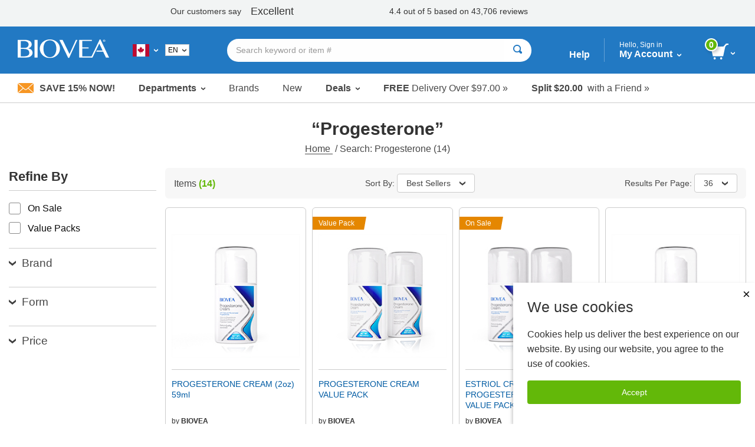

--- FILE ---
content_type: text/html; charset=utf-8
request_url: https://www.biovea.com/ca/en/productlist/results?KW=Progesterone
body_size: 32844
content:
<!DOCTYPE html>
<html>

<head>

    
<!-- Google Tag Manager -->
<script>(function(w,d,s,l,i){w[l]=w[l]||[];w[l].push({'gtm.start':
new Date().getTime(),event:'gtm.js'});var f=d.getElementsByTagName(s)[0],
j=d.createElement(s),dl=l!='dataLayer'?'&l='+l:'';j.async=true;j.src=
'https://www.googletagmanager.com/gtm.js?id='+i+dl;f.parentNode.insertBefore(j,f);
})(window,document,'script','dataLayer','GTM-W5NTNJ');</script>
<!-- End Google Tag Manager -->
     <!-- Accessibility Code for biovea -->
    <script async>
        var siteKey= "5e8590868972223ca04613ce4b9cfbe8";
        if (window.location.hostname.toLowerCase().includes("biovea.net")) 
        {
            siteKey = "ebce89a18fa1ad25a0c1b95d16bf7913";
        }       
        window.interdeal = { "sitekey": siteKey, "Position": "Left", "Menulang": "en-CA", "domains": { "js": "https://cdn.equalweb.com/", "acc": "https://access.equalweb.com/" }, "btnStyle": { "vPosition": ["80%", null], "scale": ["0.8", "0.8"], "color": { "main": "#0a51f2", "second": "" }, "icon": { "type": 7, "shape": "semicircle", "outline": false } } }; (function (doc, head, body) { var coreCall = doc.createElement('script'); coreCall.src = interdeal.domains.js + 'core/4.5.6/accessibility.js'; coreCall.defer = true; coreCall.integrity = 'sha512-rotepgID7jK/CgENxVXOfMA1+62xwcnONU14mNlHVkywU+O9+uN5JqPHxBCJpGJhc3eUFYdtdjRaTdf6uffOyg=='; coreCall.crossOrigin = 'anonymous'; coreCall.setAttribute('data-cfasync', true); body ? body.appendChild(coreCall) : head.appendChild(coreCall); })(document, document.head, document.body);
    </script>
    <!--End Accessibility Code for biovea -->

    <base href="/ca/en/" />
    <meta charset="utf-8" />
    <meta name="viewport" content="width=device-width, initial-scale=1.0, maximum-scale=1.0, user-scalable=no" />
    <meta name="Content-Language" content="EN" />
    <meta name="Language" content="English" />
    <title>BIOVEA CANADA - ENGLISH | Buy Supplements, Vitamins, Fitness &amp; Beauty Products Online</title>


            <link href="/ca/en/imgs/home-icons/apple-touch-icon.png" rel="apple-touch-icon" />
            <link href="/ca/en/imgs/home-icons/apple-touch-icon-152x152.png" rel="apple-touch-icon" sizes="152x152" />
            <link href="/ca/en/imgs/home-icons/apple-touch-icon-167x167.png" rel="apple-touch-icon" sizes="167x167" />
            <link href="/ca/en/imgs/home-icons/apple-touch-icon-180x180.png" rel="apple-touch-icon" sizes="180x180" />
            <link href="/ca/en/imgs/home-icons/icon-hires.png" rel="icon" sizes="192x192" />
            <link href="/ca/en/imgs/home-icons/icon-normal.png" rel="icon" sizes="128x128" />

            <meta name="DESCRIPTION" content="Biovea is one of the largest online retailer for buying supplements, vitamins, fitness products &amp;amp; supplements for pets online in Canada. Buy products like HCG, Melatonin &amp;amp; Superflex." />

    <link rel="stylesheet" href="/ca/en/webcontent/build/bundle.css" async />
    <script>
        $sfConfigModel = {"STORE_FRONT_ID":40,"IsRestrictedSite":false,"BASE_URL":"/ca/en/","DevMode":false,"Environment":"2","ScriptsDirectory":"prod"};
    </script>

</head>
<body id="body" class="">

    <script>


        window.stringResourcesHomepage = {
            bundleAndSave: 'Bundle and Save',
            customerSince: 'Customer since',
            dealsOfTheWeek: 'Deals of the Week',
            newItems: 'New Items',
            recommendedForYou:
                'Recommended for you',
            seeYourRecentOrders: 'See your recent orders',
            trendingItems: 'Immune System Support'
        }

        window.stringResourcesRecentlyViewed = {
            recentlyViewed: "Recently Viewed",
            outOfStock: "Out of Stock",
            recommendedAlternative: "See Recommended Alternative",
            notifyWhenInStock: "Notify me when in stock",
            scrollLeft: "scroll left",
            scrollRight: "scroll right",
            ImageOf: "Image of ",
            BogoMatchDiscount:"Match Discount",
            BogoMixDiscount:"Mix Discount",
            BogoMixMatchDiscount:"Mix & Match Discount"
    }

    window.addToCart = 'Add to Cart';

    window.packPrice = 'Pack Price:';

    </script>
    <!-- Google Tag Manager (noscript) -->
<noscript><iframe src="https://www.googletagmanager.com/ns.html?id=GTM-W5NTNJ"
height="0" width="0" style="display:none;visibility:hidden"></iframe></noscript>
<!-- End Google Tag Manager (noscript) -->
    <!-- Dependencies -->
            <script type="text/javascript" src="/ca/en/scripts/react.production.min-18.3.1.js"></script>
            <script type="text/javascript" src="/ca/en/scripts/react-dom.production.min-18.3.1.js"></script>


    <div class="body-wrapper">
        <input type="hidden" id="hidSfid" value="40" />
        <input type="hidden" id="hidIsRestricted" value="false" />

        <input type="hidden" id="hidDataSrc" value="test1" />

        <script src="/ca/en/webcontent/product-slider.js"></script>
        <script>
            window.addEventListener('DOMContentLoaded', function () {
                setTimeout(() => {
                    productSlider.init();
                }, 100);
            });
        </script>

        <style>
        .slick-arrow {background: url('webcontent/websitesiteicons/dropdown-arrow.svg') no-repeat; background-size: contain;}
        /* Overide for deals of the week mobile arrows */
        @media screen and (max-width: 30rem), screen and (min-width: 40rem) and (max-width: 63.9375rem) {
            .product-slider--deals .slick-arrow {
                background: url('webcontent/websitesiteicons/dropdown-arrow--white.svg') no-repeat; background-size: contain;
                opacity: 1;
                margin: 0 10px;
            }
        }
        </style>


        

        <style type="text/css">
            @media print, screen and (min-width: 64em) {
                .content {
                    margin-top: 10.5rem !important;
                }
            }
        </style>
<!-- TrustBox script --> <script type="text/javascript" src="//widget.trustpilot.com/bootstrap/v5/tp.widget.bootstrap.min.js" async></script> <!-- End TrustBox script -->        <style type="text/css">
        @media print, screen and (min-width: 64em) {
                .cart-dropdown--active, .header-dropdown--active {
                top: 7.5rem !important;
            }
            .departments-dropdown--active {
                top: 10.8rem!important;
            }
            .trustpilot-widget {
                position: relative;
                z-index: 10;
            }
        }
        </style>


<div id="divNewReactHeader" >
    <input type="hidden" value="_PartialHeaderRCL.cshtml" />
    <header class="site-header">
<!-- TrustBox widget - Horizontal --> <div class="trustpilot-widget" data-locale="en-GB" style="padding-top:10px;padding-bottom:7px;background-color:#f2f4f4;height:45px;" data-text-color="#353535" data-template-id="5406e65db0d04a09e042d5fc" data-businessunit-id="5147465d00006400052440fd" data-style-height="28px" data-style-width="100%">   <a href="https://uk.trustpilot.com/review/biovea.com" target="_blank" rel="noopener"></a> </div> <!-- End TrustBox widget --> 
        <div class="header-bar">

            <div class="header-bar-container">


                <div class="header-bar__item header-bar__item--nav">
                    <div class="nav-toggle">
                        <a class="nav-menu header-bar-mobile__link" id="lnkMobileHamburger" href="javascript:void(0)">
                            <svg class="mobile-header-icon" xmlns="http://www.w3.org/2000/svg" fill="#FFFFFF" height="48" viewBox="0 0 24 24" width="48">
                                <title>Toggle Navigation</title>
                                <path d="M0 0h24v24H0z" fill="none" />
                                <path d="M3 18h18v-2H3v2zm0-5h18v-2H3v2zm0-7v2h18V6H3z" />
                            </svg>
                        </a>
                    </div>
                </div>
                <div class="header-bar__item header-bar__item--brand">
                    <div class="header-brand">
                        <a href="/ca/en/">
                                <img src="imgs/logos/biovea__logo--white.svg" alt="Biovea logo" />
                        </a>
                    </div>
                </div>
                    <div class="header-bar__item header-bar__item--country">
                        <div class="header-countries">
                            <a href="javascript:void(0)"
                               id="lnkFlagToggleCountriesDropDown"
                               class="header-bar__link">
                                <img class="img-flag" src='imgs/flagIcons/svg/ca.svg' alt="CA" />
                                <span class="dropdown__icon">
                                    <img src="webcontent/icons/dropdown-arrow--white.svg" alt="" />
                                    <img class="darkArrow" src="webcontent/icons/dropdown-arrow--333.svg" alt="">
                                </span>
                                <span class="countryText">Choose Your Country or Language</span>
                            </a>

                                    <div class="language-selector" id="divLanguageSelector">
                                        <select onchange="$HeaderMiddleware.LanguageSelector.OnChange(this.value)">

                                            <option selected="selected" value="">EN</option>
                                                    <option value="ca/fr/">FR</option>
                                        </select>
                                        <div class="expand">
                                            <img src="webcontent/icons/dropdown-arrow.svg" alt="" />
                                        </div>
                                    </div>
                                    <script>
                                        window.$AdjSfForSfCountryLanguages_JSON = [{"WEIGHT":0,"Vertex_Id":0,"LANGUAGE":"EN","URL_SUB_PATH":null,"TRANSLATED_LANGUAGE":"English","STORE_FRONT_ID":40},{"WEIGHT":1,"Vertex_Id":0,"LANGUAGE":"FR","URL_SUB_PATH":"ca/fr/","TRANSLATED_LANGUAGE":"Fran\u00E7ais","STORE_FRONT_ID":41}];
                                    </script>
                        </div>
                        <div class="header-countries--mobile">
                            <a class="header-bar__link">
                                <img class="img-flag" src='imgs/flagIcons/svg/ca.svg' alt="CA" />
                                <span class="dropdown__icon">
                                    <img src="webcontent/icons/dropdown-arrow--white.svg" alt="" />
                                    <img class="darkArrow" src="webcontent/icons/dropdown-arrow--333.svg" alt="">
                                </span>
                            </a>
                        </div>

                    </div>

                <form autocomplete="off" id="formSearchAutocomplete" class="header-bar__item header-bar__item--search">
                    <div class="header-search">
                        <div class="header-search__bar input-group input-group--rounded">
                            <input class="header-search__input input-group__field"
                                                               placeholder="Search keyword or item #"
                                   type="text"
                                   name="txtSearch"
                                   id="txtSearch"
                                   autocomplete="off">

                            <div class="header-search__clear" id="divSearchClear">
                                <button type="button">
                                    <svg xmlns="http://www.w3.org/2000/svg" width="24" height="24" viewBox="0 0 24 24"><path d="M19 6.41L17.59 5 12 10.59 6.41 5 5 6.41 10.59 12 5 17.59 6.41 19 12 13.41 17.59 19 19 17.59 13.41 12z" /><path d="M0 0h24v24H0z" fill="none" /></svg>
                                </button>
                            </div>
                            <div class="header-search__button input-group__button" (click)="searchButtonClick()">
                                <button type="submit" class="button button--white" id="formSearchSubmit">
                                        <svg xmlns="http://www.w3.org/2000/svg" width="15" height="15" viewBox="0 0 8 8">
                                            <title>Search</title>
                                            <path d="M3.5 0c-1.93 0-3.5 1.57-3.5 3.5s1.57 3.5 3.5 3.5c.59 0 1.17-.14 1.66-.41a1 1 0 0 0 .13.13l1 1a1.02 1.02 0 1 0 1.44-1.44l-1-1a1 1 0 0 0-.16-.13c.27-.49.44-1.06.44-1.66 0-1.93-1.57-3.5-3.5-3.5zm0 1c1.39 0 2.5 1.11 2.5 2.5 0 .66-.24 1.27-.66 1.72-.01.01-.02.02-.03.03a1 1 0 0 0-.13.13c-.44.4-1.04.63-1.69.63-1.39 0-2.5-1.11-2.5-2.5s1.11-2.5 2.5-2.5z" />
                                        </svg>
                                </button>
                            </div>
                            <div class="header-search__cancel" id="divSearchCancel">
                                <button type="button">
                                    Cancel
                                </button>
                            </div>
                        </div>

                        <div class="search-dropdown" id="divSearch_DropDown" style="display: none;">
                            <ul id="ulSearchDepartmentsList" class="search-dropdown--departments">
                                <li class="search-dropdown-header">Trending</li>
                                        <li>
                                            <a href="productlist/results?KW=Minoxidil">
                                                Minoxidil
                                            </a>
                                        </li>
                                        <li>
                                            <a href="productlist/results?KW=Foligain">
                                                Foligain
                                            </a>
                                        </li>
                                        <li>
                                            <a href="productlist/results?KW=Minoxidil&#x2B;Foam">
                                                Minoxidil Foam
                                            </a>
                                        </li>
                                        <li>
                                            <a href="productlist/results?KW=Rogaine">
                                                Rogaine
                                            </a>
                                        </li>
                                        <li>
                                            <a href="productlist/results?KW=Progesterone">
                                                Progesterone
                                            </a>
                                        </li>
                                        <li>
                                            <a href="productlist/results?KW=Kirkland">
                                                Kirkland
                                            </a>
                                        </li>
                                        <li>
                                            <a href="productlist/results?KW=Pregnenolone">
                                                Pregnenolone
                                            </a>
                                        </li>
                                        <li>
                                            <a href="productlist/results?KW=Pygeum">
                                                Pygeum
                                            </a>
                                        </li>
                                        <li>
                                            <a href="productlist/results?KW=Foligain&#x2B;Minoxidil">
                                                Foligain Minoxidil
                                            </a>
                                        </li>
                            </ul>
                            <ul id="ulSearchResults" style="display:none;"></ul>
                        </div>

                    </div>
                </form>

                <div class="header-bar__item header-bar__item--help">
                    <a class="header-bar__link" href="help-center/main"> Help</a>
                </div>
                <div class="header-bar__item header-bar__item--account">
                    <div class="header-dropdown-overlay" id="divMyAccountDropDown_Overlay"></div>
                    <div class="header-account">
                        <a class="header-bar__link" href="javascript:void(0)" id="lnkMyAccount_Toggle">
                            <span>
                                <span class="account-dropdown__greeting" id="span_Not_LoggedIn">
                                    Hello, Sign in

                                    <br />
                                </span>

                                <span class="account-dropdown__greeting" id="span_LoggedIn" style="display: none;">
                                    Hello,
                                    <span id="span_CustomerName"></span>
                                </span>


                                My Account
                            </span>
                            <span class="dropdown__icon">
                                <img src="webcontent/icons/dropdown-arrow--white.svg" alt="">
                            </span>
                        </a>
                        <span class="account-dropdown__greeting" id="span_AdminMode_Greeting" style="display: none;">
                            <span>
                                <span id="span_AdminMode_Label" style="color: red;">ADMIN MODE.</span>
                            </span>
                            <br />
                            <span>
                                <span id="span_AdminMode_Username" style="color: red;"></span>
                            </span>
                        </span>
                    </div>
                    <div class="header-dropdown-arrow" id="divMyAccount_Overlay">
                    </div>
                    <div class="dropdown-container">
                        <div class="account-dropdown header-dropdown" id="divMyAccount_DropDown" style="display:none">
                            <a class="account-dropdown__sign-in-button"
                               id="lnkLoginButton"
                               href="javascript:void(0)">
                                Log In
                            </a>
                            <p class="account-dropdown__sign-up-text" id="pRegistration" *ngIf="!headerMain.sfCustMyAccount.LoggedIn">
                                New customer?
                                <a href="javascript:void(0)"
                                   id="lnkStartHere"
                                   class="account-dropdown__sign-up-link">
                                    Start here.
                                </a>
                            </p>
                            <ul class="menu menu--vertical">
                                <li class="menu__item"><a href="m/profile" class="myaccount-focuasble">My Profile</a></li>
                                <li class="menu__item"><a href="m/orders" class="myaccount-focuasble">My Orders</a></li>
                                <li class="menu__item"><a href="m/addresses" class="myaccount-focuasble">Delivery Addresses</a></li>
                                <li class="menu__item"><a href="m/paymethods" class="myaccount-focuasble">Payment Methods</a></li>
                                    <li class="menu__item">
                                        <a href="m/wishlist" class="myaccount-focuasble">
                                            My Wishlist
                                            <span id="spanWishlistCount" style="display: none;">

                                            </span>
                                        </a>
                                    </li>
                                <li class="menu__item">
                                    <a href="m/autodelivery" class="myaccount-focuasble">
                                        Manage Auto-Delivery
                                    </a>
                                </li>
                                    <li class="menu__item">
                                        <a href="m/credits" class="myaccount-focuasble">
                                            My Credits
                                        </a>
                                    </li>


                                <li class="menu__item">
                                    <a href="m/reviews" class="myaccount-focuasble">
                                        My Reviews
                                    </a>
                                </li>

                                    <li class="menu__item">
                                        <a href="m/referrals" class="myaccount-focuasble">
                                            My Referrals
                                        </a>
                                    </li>

                                <li class="menu__item" id="singOutPanel" *ngIf="headerMain.sfCustMyAccount.LoggedIn" style="display: none;">
                                    <a href="javascript:void(0)" class="account-dropdown__sign-out myaccount-focusable" id="lnkButtonSignOut" (click)="logout()">
                                        <span class="account-dropdown__sign-out--link">
                                            Sign out
                                        </span>
                                    </a>
                                </li>
                            </ul>
                        </div>
                    </div>

                </div>

                <div class="header-bar__item header-bar__item--search-toggle">
                    <a id="mobileSearchButton" class="header-search-button header-search-button--hidden" href="javascript:void(0)">
                        <svg xmlns="http://www.w3.org/2000/svg" viewBox="0 0 25.3 25.11">
                            <g id="Layer_1" data-name="Layer 1">
                                <path id="search-icon-circle" d="M17.15,17.15a9.16,9.16,0,1,1,0-13,9.14,9.14,0,0,1,0,13" fill="none" stroke="#fff" stroke-miterlimit="10" stroke-width="3" />
                                <line id="search-icon-line" x2="25.09" y2="24.9" x1="17.15" y1="17.15" fill="none" stroke="#fff" stroke-miterlimit="10" stroke-width="3" />
                            </g>
                        </svg>

                    </a>
                </div>


                <div class="header-bar__item header-bar__item--cart">
                    <div class="header-cart">
                        <a href="javascript:void(0)" id="lnk_Cart_Toggle"
                                                   class="header-bar__link">

                                <svg xmlns="http://www.w3.org/2000/svg" id="Layer_1" data-name="Layer 1" viewBox="0 0 500.86 435.51">
                                    <defs>
                                        <style type="text/css">
                                            .cart-svg {
                                                fill: #fff;
                                            }
                                        </style>
                                    </defs>
                                    <title>Cart</title>
                                    <polygon class="cart-svg" points="351.6 345.91 59.2 345.91 0 82.51 410.8 82.51 351.6 345.91" />
                                    <rect class="cart-svg" x="336.97" y="41.98" width="131.7" height="40.1" transform="translate(84.28 316.29) rotate(-47.35)" />
                                    <rect class="cart-svg" x="432.86" y="0.02" width="68" height="35.2" />
                                    <circle class="cart-svg" cx="294.5" cy="404.61" r="30.9" />
                                    <circle class="cart-svg" cx="111" cy="404.61" r="30.9" />
                                </svg>

                                <div class="cart__count" id="div_Cart_ItemsCount">
                                    0
                                </div>
                            <span class="dropdown__icon">
                                <img src="webcontent/icons/dropdown-arrow--white.svg" alt="" />
                            </span>
                        </a>
                    </div>
                    <div class="header-dropdown-arrow" id="div_CartDropDown_Arrow"></div>
                </div>
                <div class="header-dropdown-overlay header-dropdown-overlay--cart" id="divCart_DropDown_Overlay"></div>

                        <div class="cart-dropdown" id="divCartDropDown">

                            <div class="cart-dropdown__overlay"
                                 id="divCartDropDown_Overlay" style="display: none"></div>
                        </div>

            </div>

        </div>



<nav class="nav-bar">
    <ul class="nav-bar__list menu">

        <li class="nav-bar__item nav-bar__item--deal" id="liSave15Percent">
            <a class="nav-bar__deal" href="c/newsletter-signup" id="lnkSave15Percent" style="display: none;">
                    <img src="webcontent/icons/envelope.jpg" alt="" />
                Save 15% Now!
            </a>
        </li>
        <li class="nav-bar__item nav-bar__item--dropdown">
            <a class="dropdown__trigger" id="lnkDepartmentsDropDownTrigger">
                Departments
                <span class="dropdown__icon">
                    <img src="webcontent/icons/dropdown-arrow.svg" alt="">
                </span>
            </a>
        </li>
        <li class="nav-bar__item"><a href="c/lists/brands">Brands</a></li>
        <li class="nav-bar__item"><a href="productList/newproducts">New</a></li>
        <li class="nav-bar__item nav-bar__item--dropdownNormal">
            <a class="dropdown__trigger" id="lnkSaleDropDownTrigger">
                Deals
                <span class="dropdown__icon">
                    <img src="webcontent/icons/dropdown-arrow.svg" alt="">
                </span>
            </a>
        </li>
        <li class="nav-bar__item nav-bar__item--promo">
            <a href="help-center/delivery/rates">
                <span>FREE</span>&nbsp;Delivery Over
                $97.00 &#187;
            </a>
        </li>
            <li class="nav-bar__item nav-bar__item--promo">
                <a href="help-center/programs-promotions/refer-friend">
                    <span>
                        Split
                        $20.00
                    </span>
                    &nbsp;
                    with a Friend
                    &#187;
                </a>
            </li>
    </ul>
</nav>

        <div class="country-dropdown header-dropdown" id="divCountriesDropDown">
            <div class="closeButton-bar" id="divCountriesDropDown_CloseBar" (click)="toggleCountries()">
                <div class="closeButton">Close</div>
            </div>
            <div class="country-dropdown__container" id="divCountryDropDownHtmlData"></div>
        </div>
        <div class="header-dropdown-overlay" id="divCountriesOverlay"></div>

        <script>
            window.$StringResource__ValidationMessages_txtPasswordDontMatchUser =
            "The username and password you entered is invalid. Please try again.";
            window.$StringResource__ValidationMessages_Required = "Required Field";
            window.$StringResource__ValidationMessages_InvalidInput = "Invalid Input";
            window.$StringResource__ValidationMessages_PasswordsDontMatch = "The passwords do not match.";
            window.$StringResource__ValidationMessages_PasswordCanBeNoLongerThan = "Your password can be no longer than 20 characters.";
            window.$StringResource__ValidationMessages_PasswordMustBe2Chars = "Your password must be at least 2 characters.";
            window.$StringResource__ValidationMessages_MustBeAtLeast18 = "You must be at least 18 years old to use this website.";
            window.$StringResource__ValidationMessages_PasswordCantContainSpaces = "Your password cannot contain spaces.";
            window.$StringResource__ValidationMessages_FirstNameTooShort = "Please enter complete first name. Incomplete names will result in shipping delays.";
            window.$StringResource__ValidationMessages_LastNameTooShort = "Please enter complete last name. Incomplete names will result in shipping delays.";
            window.$StringResource__EmailAlreadyExists = "Email Already Exists";

        </script>
        <div class="reveal reveal--login" id="loginModalHeader" style="display: none ">
            <div class="reveal__content">
                <div id="loginHeaderReact"></div>
            </div>
        </div>

        <div class="header-dropdown-overlay">
        </div>
        <div class="header-dropdown-overlay">
        </div>
        <script>
            window.captchaEnabled = true
                $StringResource__Mobile_MobiMaster_Home =
            "Home";
            $StringResource__HeaderNew_txtAccount =
            "Account";

            $StringResource__MyAccount_txtMyProfile =
            "My Profile";

            $StringResource__MyAccount_txtMyOrders =
            "My Orders";

            $StringResource__HeaderNew_DeliveryAddresses =
            "Delivery Addresses";

            $StringResource__HelpCenter_txtPaymentMethods =
            "Payment Methods";

            $StringResource__Mobile2_cart_txtMyWishlist =
            "My Wishlist";

            $StringResource__BreadCrumb_MyCredits =
            "My Credits";

            $StringResource__MyAccount_txtMyReferrals =
            "My Referrals";

            // New
            $StringResource__HeaderNew_txtNew =
            "New";

            // Sale
            $StringResource__HeaderNew_txtSale =
            "Sale";

            // Deals
            $StringResource__on_sale_txtDeals =
            "Deals";

            // Sale Items
            $StringResource__on_sale_txtSaleItems =
            "Sale Items";
            $StringResource__on_sale_txtSaleItemsLink =
            "productList/onsalelist?SALEFILTER=OnSale";

            // Value Packs
            $StringResource__on_sale_txtValuePacks =
            "Value Packs";
            $StringResource__on_sale_txtValuePacksLink =
            "productList/onsalelist?SALEFILTER=ValuePack";

            // Clearance
            $StringResource__on_sale_txtClearance =
            "Clearance";
            $StringResource__on_sale_txtClearanceLink =
            "productlist/categorydispatch?CID=24218\u0026d";

            // Health Concerns
            $StringResource__BreadCrumb_HealthConcern =
            "Health Concerns";

            // Brands
            $StringResource__Header_lbl_BrowsePanel_Brands =
            "Brands";

            // Help
            $StringResource__Header_lbl_BrowsePanel_Help =
            "Help";

            //you are only 
            $StringResource__Cart_lbl_YouAreOnly =
            "You are only";

            //free shipping
            $StringResource__Cart_lbl_FreeShipping =
            "Your order qualifies for FREE Delivery!";

            //text away from delivery
            $StringResource__Cart_lbl_TextAwayFromDelivery =
            "away from FREE Delivery";

            // Choose language
            $StringResource__HeaderNew_txtChooseLanguage =
            "Choose Language";

            // Back
            $StringResource__HeaderNew_txtBack =
            "Back";

            // Item(s)
            $StringResource__HeaderNew_txtItems =
            "Item(s)";

            // Delivery
            $StringResource__HelpCenter_txtDelivery =
            "Delivery";

            // Delivery
            $StringResource__checkout_info_Tax =
            "VAT";


            // FREE Delivery
            $StringResource__GlobalResources_txtFreeDelivery =
            "FREE Delivery";

            $StringResource__GlobalResources_txtFree =
            "Free";

            $StringResource__checkout_info_PromotionDiscount =
            "Discount";

            // Order Total
            $StringResource__Mobile_CommonMobiStrings_OrderTotal =
            "Order Total";

            // View Cart
            $StringResource__Header_btnViewCart =
            "View Cart";

            // Checkout
            $StringResource__GlobalResources_txtCheckout =
            "Checkout";

            // Discount
            $StringResource__GlobalResources_txtDiscount =
            "Discount";

            // Credits Applied
            $StringResource__HeaderNew_txtCreditsApplied =
            "Credits Applied";

            // Sign out
            $StringResource__HeaderNew_txtSignout =
            "Sign out";

            // My Reviews
            $StringResource__HeaderNew_MyReviews =
            "My Reviews";

            // Active
            $StringResource__GlobalResources_txtActive =
            "Active";

            // ImageOf
            $StringResource__GlobalResources_txtImageOf =
            "Image of {0}";

            // Remove
            $StringResource__GlobalResources_txtRemove =
            "Remove";

            // Qty
            $StringResource__ProductDetail_lblQty =
            "Qty";

            window.stringResourcesSignIn = {
                // Sign In
                SignIn: "Sign In",
                Email: "Email", // Submit for translation: Email
                Password: "Password",
                KeepMe: "Keep me signed in", // Submit for translation: Keep me signed in
                LogIn: "Log In",
                Or: "or",
                CreateAnAccount: "Create an Account",
                ForgotYourPasswordQuestion: "Forgot your password?",
                RequiredField: "Required Field",
                Required: "Required",

                // Forgot Password
                ForgotPasswordHeading: "Forgot Password", // Submit for translation: Forgot Password
                Cancel: "Cancel",
                Submit: "Submit",
                PasswordSent: "We have sent you an email with your password.", // Submit for translation: We have sent you an email with your password.

                // Create an Account
                Register: "Register", // Submit for translation: Register
                SelectATitle: "Select a title",
                Male: "Male",
                Female: "Female",
                Day: "Day",
                Month: "Month",
                Year: "Year",
                //SelectAState: "Select a state",
                //PasswordsDontMatch: "The passwords do not match.",


            }

            window.stringResourcesMyAccount = {
                MyProfile: "My Profile",
                MyOrders: "My Orders",
                Addresses: "Addresses",
                PaymentMethods: "Payment Methods",
                MyWishlist: "My Wishlist",
                ManageAutoDelivery: "Manage Auto-Delivery",
                MyCredits: "My Credits",
                MyReferrals: "My Referrals",
                MyReviews: "My Reviews",
                SignOut: "Sign out"
                                                }

            window.stringPagination = {
                Page: "page",
                Of: "of"
                                                }

            window.stringResourcesDeptMenu = {
                ViewAll: "View All"
                                                }

            window.stringResourcesViewCart = {
                AddToCart: "Add To Cart"
                                                }

            window.stringResourcesReviews = {
                MyReviews: "My Reviews",
                YouHaveNoReviewsAnd: "You have no reviews and no purchased products to review.",
                Loading: "Loading...",
                ReviewNow: "Review Now",
                By: "by",
                Edit: "Edit",
                ReviewStatus: "Review Status",
                ReviewStatusPending: "Pending, please allow 2-3 business days for review to be published",
                ReviewStatusAprroved: "Approved",
                PleaseRateTheProduct: "Please rate the product from 1 to 5 stars.",
                PleaseProvideHeadline: "Please provide headline for your review.",
                PleaseProvideContent: "Please provide content for your review.",

                //machine translation
                machineTranslatedFromDA: "Machine Translated from Danish",
                machineTranslatedFromDE: "Machine Translated from German",
                machineTranslatedFromEN: "Machine Translated from English",
                machineTranslatedFromES: "Machine Translated from Spanish",
                machineTranslatedFromFR: "Machine Translated from French",
                machineTranslatedFromIT: "Machine Translated from Italian",
                machineTranslatedFromNL: "Machine Translated from Dutch",
                machineTranslatedFromPL: "Machine Translated from Polish",
                machineTranslatedFromPT: "Machine Translated from Portuguese",

                verifiedPurchase: "Verified Purchase",

                // on
                On: "on",
                // Was this review helpful?
                WasThisReviewHelpfulToYou: "Was this review helpful to you?",
                // Yes
                Yes: "Yes",
                // Sort By
                SortBy: "Sort By",
                // Most Helpful
                MostHelpful: "Most Helpful",
                // Newest
                Newest: "Newest",
                // Previous
                Previous: "Previous",
                // Next
                Next: "Next",
                // Brand:
                Brand: "Brand:",
                // Item #:
                ItemNumber: "Item #:",
                // Days Supply:
                DaysSupply: "Day Supply",
                // How would you rate this?
                HowWouldYouRateThis: "How would you rate this?",
                // Headline
                Headline: "Headline",
                // What's most important to know?
                WhatsMostImportantToKnow: "What is most important to know?",
                // Review
                Review: "Review",
                // Write your review here. What did you like the most? What did you like the least?
                WriteYourReviewHere: "Write your review here. What did you like the most? What did you like the least?",
                // Preview your Review
                PreviewYourReview: "Preview Your Review",
                // Cancel
                Cancel: "Cancel",
                // Review Preview
                ReviewPreview: "Review Preview",
                // Publish
                Publish: "Publish",
                // Thanks for taking the time to share your experience with this item.
                ThanksForTakingTheTime: "Thanks for taking the time to share your experience with this item.",
                // Pending, please allow 2-3 business days for review to be published.
                PendingPleaseAllow: "Pending, please allow 2-3 business days for review to be published",
                // OK
                OK: "OK",
                //Sorry, there was a problem while submitting.
                SorryThereWasAProblem: "Sorry, there was a problem while submitting.",
            }

            window.stringResourcesReferrals = {
                MyReferrals:
            "My Referrals",
                MyAccount:
            "My Account",
                ReferAFriend:
            "Refer a friend",
                NoReferrals:
            "You have no Referrals to report.",
                Email:
            "Email",
                Date:
            "Date:",
                Type:
            "Type:",
                Status:
            "Status:\n",
                CreditIssued:
            "Credit Issued",
                SendReminder:
            "Send Reminder",
                ReminderSent:
            "Reminder email sent to",
                Previous:
            "Previous",
                Next: "Next",
            }

        </script>


            <div class="header-dropdown-overlay" id="divSearch_Overlay"></div>
        <div class="departments-dropdown" id="divDepartmentsDropdown">
        </div>

        <div class="department-overlay" id="divDepartmentOverlay"></div>


        <div class="sale-dropdown" id="divSaleDropdown">
            <ul class="menu menu--vertical mobile-nav mobile-departments-menu">
                <li><a href="productList/onsalelist?SALEFILTER=OnSale" class="mobile-nav__parent">Sale Items</a></li>
                <li><a href="productList/onsalelist?SALEFILTER=ValuePack" class="mobile-nav__parent">Value Packs</a></li>
                <li><a href="productlist/categorydispatch?CID=24218&amp;d" class="mobile-nav__parent">Clearance</a></li>
            </ul>
        </div>

        <div class="sale-overlay" id="divSaleOverlay"></div>


        <div class="mobile-search-bar-button">
            <button type="button" class="faux-search-bar">
                <span class="faux-search-bar__placeholder">Search keyword or item #</span>
                <span class="faux-search-bar__icon">
                        <svg xmlns="http://www.w3.org/2000/svg" width="15" height="15" viewBox="0 0 8 8">
                            <path d="M3.5 0c-1.93 0-3.5 1.57-3.5 3.5s1.57 3.5 3.5 3.5c.59 0 1.17-.14 1.66-.41a1 1 0 0 0 .13.13l1 1a1.02 1.02 0 1 0 1.44-1.44l-1-1a1 1 0 0 0-.16-.13c.27-.49.44-1.06.44-1.66 0-1.93-1.57-3.5-3.5-3.5zm0 1c1.39 0 2.5 1.11 2.5 2.5 0 .66-.24 1.27-.66 1.72-.01.01-.02.02-.03.03a1 1 0 0 0-.13.13c-.44.4-1.04.63-1.69.63-1.39 0-2.5-1.11-2.5-2.5s1.11-2.5 2.5-2.5z"></path>
                        </svg>
                </span>
            </button>
        </div>

        <div class="mobile-adbar">
                <span id="lnkSave15Percent_Mobile" style="display: none;">
                    <a class="mobile-adbar__newsletter" href="c/newsletter-signup">
                            <img src="webcontent/icons/envelope.jpg" alt="" />
                        Save 15% Now!
                    </a>

                    <span class="mobile-adbar__divider">|</span>
                </span>
            <a href="help-center/delivery/rates" class="mobile-adbar__delivery">
                <span>FREE</span>&nbsp;Delivery Over
                $97.00 &#187;
            </a>
        </div>

        

<style>
    .cookieConsent {
        z-index: 10;
        position: fixed;
        bottom: 0;
        right: 0;
        max-width: 25.625rem;
        box-shadow: rgba(156, 156, 156, 0.5) -2px 2px 5px 0px;
        height: 240px;
        background: #fff;
        padding: 1.5rem;
    }

    @media print, screen and (max-width: 63.9988em) {
        .cookieConsent {
            width: 100%;
        }
    }
</style>
<script type="text/javascript">


    function domReady(fn) {
        document.addEventListener("DOMContentLoaded", fn);
        if (document.readyState === "interactive" || document.readyState === "complete") {
            fn();
        }
    }

    function setCookie(name, value, days) {
        var expires = "";
        if (days) {
            var date = new Date();
            date.setTime(date.getTime() + (days * 24 * 60 * 60 * 1000));
            expires = "; expires=" + date.toUTCString();
        }
        document.cookie = name + "=" + (value || "") + expires + "; path=/";
    }

    // domReady(() => {
    //     if (document.cookie.indexOf("consent" + $sfConfigModel.STORE_FRONT_ID) > -1) {
    //         document.getElementsByClassName("cookieConsent")[0].style.display = "none";
    //     } else {
    //         document.getElementsByClassName("cookieConsent")[0].style.display = "block";
    //     }
    // });
    // domReady(() => {

    domReady(() => 
    {
            window.uetq = window.uetq || [];
            if (document.cookie.indexOf("consent" + $sfConfigModel.STORE_FRONT_ID) > -1) 
            {
                window.uetq.push('consent', 'update', {
                    'ad_storage': 'granted'
                });
                document.getElementsByClassName("cookieConsent")[0].style.display = "none";
            }
            else
            {
                window.uetq.push('consent', 'update', {
                    'ad_storage': 'denied'
                });
                document.getElementsByClassName("cookieConsent")[0].style.display = "block";
            }
    });


    function acceptCookies()
    {
        setCookie("consent" + $sfConfigModel.STORE_FRONT_ID, "true", 30);

        window.uetq = window.uetq || [];
        window.uetq.push('consent', 'update', {
            'ad_storage': 'granted'
        });
        document.getElementsByClassName("cookieConsent")[0].style.display = "none";
    }
    function denyCookies() 
    {     
        setCookie("consent" + $sfConfigModel.STORE_FRONT_ID, "false", 30);
        window.uetq = window.uetq || [];
        window.uetq.push('consent', 'update', {
            'ad_storage': 'denied'
        });
        document.getElementsByClassName("cookieConsent")[0].style.display = "none";
    }

</script>
<div class="cookieConsent" style="display:none">
    <h4>We use cookies</h4>
    <div class="h-cart__product-remove">
        <button onclick="denyCookies()" style="width: 2.5rem; height: 2.5rem; display: block; padding: 0px 0px 0px 0.625rem; color: rgb(10, 10, 10); font-size: 1.375rem; background: rgb(255, 255, 255); border: 0px; cursor: pointer;" aria-label="Remove MSM 500mg 180 Vegetarian Capsules">×</button>
    </div>
    <p style="padding-top: 0.5rem;">
        Cookies help us deliver the best experience on our website. By using our website, you agree to the use of cookies.
    </p>
    <button class="button button--green button--expand" onclick="acceptCookies()">Accept</butto>
</div>

    </header>


</div>
<script src="https://www.google.com/recaptcha/api.js?render=explicit&hl=en" async defer></script>


<style type="text/css">
    #snackbar {
        visibility: hidden; /* Hidden by default. Visible on click */
        min-width: 250px; /* Set a default minimum width */
        margin-left: -125px; /* Divide value of min-width by 2 */
        background-color: #333; /* Black background color */
        color: #fff; /* White text color */
        text-align: center; /* Centered text */
        border-radius: 2px; /* Rounded borders */
        padding: 16px; /* Padding */
        position: fixed; /* Sit on top of the screen */
        z-index: 1; /* Add a z-index if needed */
        left: 50%; /* Center the snackbar */
        bottom: 30px; /* 30px from the bottom */
    }

        /* Show the snackbar when clicking on a button (class added with JavaScript) */
        #snackbar.show {
            visibility: visible; /* Show the snackbar */
            /* Add animation: Take 0.5 seconds to fade in and out the snackbar.
                  However, delay the fade out process for 2.5 seconds */
            -webkit-animation: fadein 0.5s, fadeout 0.5s 2.5s;
            animation: fadein 0.5s, fadeout 0.5s 2.5s;
        }

    /* Animations to fade the snackbar in and out */
    @-webkit-keyframes fadein {
        from {
            bottom: 0;
            opacity: 0;
        }

        to {
            bottom: 30px;
            opacity: 1;
        }
    }

    @keyframes fadein {
        from {
            bottom: 0;
            opacity: 0;
        }

        to {
            bottom: 30px;
            opacity: 1;
        }
    }

    @-webkit-keyframes fadeout {
        from {
            bottom: 30px;
            opacity: 1;
        }

        to {
            bottom: 0;
            opacity: 0;
        }
    }

    @keyframes fadeout {
        from {
            bottom: 30px;
            opacity: 1;
        }

        to {
            bottom: 0;
            opacity: 0;
        }
    }
</style>
<script type="text/javascript">
    function copyToClipboard(element) {
        if (navigator.clipboard) {
            navigator.clipboard.writeText(element.getElementsByTagName("span")[0].innerText);
        } else {
            console.log(element.getElementsByTagName("span")[0].innerText);
        }
        var snackbar = document.getElementById("snackbar");
        snackbar.classList.add("show");
        setTimeout(() => {
            snackbar.classList.remove("show");
        }, 3000);
    }
</script>
<span id="snackbar">Texto copiado</span>


        <script src="/ca/en/clientsideapplications/dist/v1/observable.js"></script>

        <div class="content">
            <div class="content-overlay"></div>
            
        <script type="text/javascript" src="/ca/en/scripts/jquery-3.4.1.min.js"></script>

<script src="/ca/en/scripts/angular.min-1.5.7.js" type="text/javascript"></script>
<script src="/ca/en/scripts/angular-resource.min-1.5.7.js" type="text/javascript"></script>
<script src="/ca/en/scripts/angular-route-1.5.7.js" type="text/javascript"></script>
<script src="/ca/en/scripts/angular-cookies-1.5.0.js" type="text/javascript"></script>
<script src="/ca/en/scripts/moment.min-2.11.0.js" type="text/javascript"></script>





<script type="text/javascript" src="/ca/en/scripts/angular-ui-router.min.js"></script>

<script type="text/javascript" src="/ca/en/scripts/productlist/dirPagination.js"></script>
<script type="text/javascript" src="/ca/en/scripts/productlist/product-list.js"></script>
<script type="text/javascript" src="/ca/en/scripts/LinqJS/jquery.linq.js"></script>
<script type="text/javascript" src="/ca/en/scripts/LinqJS/linq.js"></script>
<script type="text/javascript" src="/ca/en/scripts/angular-lazyload.js"></script>

<script>
    try {
        fbq('track', 'Search');
    } catch (err) {

    }

</script>

        <script>
            var $sfPageRouteConfig = {"WEB_PAGE_ID":9,"SHOW_BREADCRUMB":true,"PAGE_URL":"productlist/results","PAGE_TITLE":"BIOVEA CANADA - ENGLISH | Buy Supplements, Vitamins, Fitness & Beauty Products Online","sfBreadCrumb":{"BreadCrumbURL":"home/index/","BreadCrumbElements":[{"WEB_PAGE_ID":6,"PAGE_URL":"home/index/","POSITION":0,"TRANSLATED_NAME":"Home"},{"WEB_PAGE_ID":9,"PAGE_URL":"productlist/results?kw=Progesterone","POSITION":1,"TRANSLATED_NAME":"Search: Progesterone"}]}};
        </script>

<base href="/ca/en/" /><!--[if IE]></base><![endif]-->


    <div style="display:none">
        <div>StoreFrontURL: https://www.biovea.com/ca/en/ </div>
        <br />
        <div>StoreFront URL SubPath: ca/en/ </div>
        <br />
    </div>
    <script type="text/javascript">
        var storeFrontURLSubpath = 'ca/en/';
        var apiModel = {"CategoryID":0,"DeptID":0,"TotalProductsCount":14,"PricesRangeList":[{"PriceFrom":10,"PriceTo":20,"PriceRangeString":"$10.00-$20.00","Enabled":true},{"PriceFrom":20,"PriceTo":30,"PriceRangeString":"$20.00-$30.00","Enabled":true},{"PriceFrom":30,"PriceTo":40,"PriceRangeString":"$30.00-$40.00","Enabled":true},{"PriceFrom":40,"PriceTo":2147483647,"PriceRangeString":"Over $40.00","Enabled":true}],"ProductModelList":null,"ProductModelFilteredList":[{"StoreFrontId":40,"product_id":1673,"Bestseller":1,"Frst":0,"OptionTitle":"","VO":0,"rn":2,"rown2":2,"rown":0,"SALES_RANK":20,"house_brand":1,"Teaser":"The Natural Menopause Solution","Name":"PROGESTERONE CREAM (2oz) 59ml","MSRP":70.20,"FormattedMSRP":"$70.20","RETAIL_PRICE":46.30,"FormattedRetailPrice":"$46.30","CURRENT_PRICE":0.00,"FormattedCurrentPrice":null,"PackTotalValue":0.00,"FormattedPackTotalValue":null,"Savings":23.90,"FormattedSavings":"$23.90","SavingsPercentage":34,"SuppressPackPrice":false,"ValuePackBundleType":0,"DUE_IN_DATE":"1900-01-01T00:00:00","NewProduct":false,"TopSeller":true,"OverStock":false,"ValuePack":false,"OutOfStock":false,"OnSale":false,"URL_NAME":"progesterone-cream-2oz-59ml","SalesPercent":0,"SKU":"818423023694","Weight":3.67000,"MANUFACTURER_ID":23,"Manufacturer_Name":"BIOVEA","Display_Manufacturer":true,"THUMBNAIL_IMAGE":"/images/products/sml/1673_sm.jpg","STANDARD_IMAGE":"/images/products/lrg/1673_lg.jpg","RedirectedStoreFrontId":0,"IsBogo":false,"FormValue":"Cream","RemainingStock":0,"DATE_CREATED":10,"DEPT_NAME_COLLECTION":"[\u0027Supplements\u0027,\u0027Personal Care\u0027]","DEPT_NAME_SUBCAT_ONE_LEVEL_COLLECTION":"\u0022Supplements\u0022:[\u0022By Health Solution\u0022],\u0022Personal Care\u0022:[\u0022Feminine Care\u0022]","TIMES_ADDED_TO_CART":264,"AVERAGE_REVIEW_SCORE":4.7,"TOTAL_REVIEWS":552,"OutOfStockModel":null,"HideAddToCartButton":false,"HideItem":false,"ALTERNATE_PID":2438,"ALTERNATE_URL_NAME":"estriol-cream-2-oz-60ml","Rated":1,"IntroOffer":false,"SEO_IMAGE_ALT_TAG":"PROGESTERONE CREAM (2oz) 59ml by BIOVEA"},{"StoreFrontId":40,"product_id":7876,"Bestseller":2,"Frst":0,"OptionTitle":"","VO":0,"rn":4,"rown2":4,"rown":0,"SALES_RANK":48,"house_brand":1,"Teaser":"The Natural Menopause Solution","Name":"PROGESTERONE CREAM VALUE PACK","MSRP":112.35,"FormattedMSRP":"$112.35","RETAIL_PRICE":74.10,"FormattedRetailPrice":"$74.10","CURRENT_PRICE":0.00,"FormattedCurrentPrice":null,"PackTotalValue":92.60,"FormattedPackTotalValue":"$92.60","Savings":38.25,"FormattedSavings":"$38.25","SavingsPercentage":34,"SuppressPackPrice":false,"ValuePackBundleType":1,"DUE_IN_DATE":"1900-01-01T00:00:00","NewProduct":false,"TopSeller":true,"OverStock":false,"ValuePack":true,"OutOfStock":false,"OnSale":false,"URL_NAME":"progesterone-cream-value-pack","SalesPercent":20,"SKU":"689076078764","Weight":7.34000,"MANUFACTURER_ID":23,"Manufacturer_Name":"BIOVEA","Display_Manufacturer":true,"THUMBNAIL_IMAGE":"/images/products/sml/7876_sm.jpg","STANDARD_IMAGE":"/images/products/lrg/7876_lg.jpg","RedirectedStoreFrontId":0,"IsBogo":false,"FormValue":"Other","RemainingStock":0,"DATE_CREATED":42248,"DEPT_NAME_COLLECTION":"[\u0027Supplements\u0027,\u0027Personal Care\u0027]","DEPT_NAME_SUBCAT_ONE_LEVEL_COLLECTION":"\u0022Supplements\u0022:[\u0022By Health Solution\u0022],\u0022Personal Care\u0022:[\u0022Feminine Care\u0022]","TIMES_ADDED_TO_CART":111,"AVERAGE_REVIEW_SCORE":4.8,"TOTAL_REVIEWS":547,"OutOfStockModel":null,"HideAddToCartButton":false,"HideItem":false,"ALTERNATE_PID":0,"ALTERNATE_URL_NAME":"","Rated":2,"IntroOffer":false,"SEO_IMAGE_ALT_TAG":"PROGESTERONE CREAM VALUE PACK by BIOVEA"},{"StoreFrontId":40,"product_id":5074,"Bestseller":3,"Frst":0,"OptionTitle":"","VO":0,"rn":3,"rown2":3,"rown":0,"SALES_RANK":45,"house_brand":1,"Teaser":"Natural solution for menopause and peri-menopause.","Name":"ESTRIOL CREAM \u0026 PROGESTERONE CREAM VALUE PACK","MSRP":106.80,"FormattedMSRP":"$106.80","RETAIL_PRICE":70.80,"FormattedRetailPrice":"$70.80","CURRENT_PRICE":0.00,"FormattedCurrentPrice":null,"PackTotalValue":88.45,"FormattedPackTotalValue":"$88.45","Savings":36.00,"FormattedSavings":"$36.00","SavingsPercentage":34,"SuppressPackPrice":false,"ValuePackBundleType":1,"DUE_IN_DATE":"1900-01-01T00:00:00","NewProduct":false,"TopSeller":true,"OverStock":false,"ValuePack":true,"OutOfStock":false,"OnSale":true,"URL_NAME":"estriol-cream-progesterone-cream-value-pack","SalesPercent":20,"SKU":"689076050746","Weight":7.20000,"MANUFACTURER_ID":23,"Manufacturer_Name":"BIOVEA","Display_Manufacturer":true,"THUMBNAIL_IMAGE":"/images/products/sml/5074_sm.jpg","STANDARD_IMAGE":"/images/products/lrg/5074_lg.jpg","RedirectedStoreFrontId":0,"IsBogo":false,"FormValue":"Other","RemainingStock":0,"DATE_CREATED":41545,"DEPT_NAME_COLLECTION":"[\u0027Beauty\u0027,\u0027Personal Care\u0027]","DEPT_NAME_SUBCAT_ONE_LEVEL_COLLECTION":"\u0022Beauty\u0022:[\u0022Skin Care\u0022],\u0022Personal Care\u0022:[\u0022Feminine Care\u0022]","TIMES_ADDED_TO_CART":95,"AVERAGE_REVIEW_SCORE":4.9,"TOTAL_REVIEWS":267,"OutOfStockModel":null,"HideAddToCartButton":false,"HideItem":false,"ALTERNATE_PID":0,"ALTERNATE_URL_NAME":"","Rated":4,"IntroOffer":false,"SEO_IMAGE_ALT_TAG":"ESTRIOL-CARE \u0026 PROGESTERONE CREAM VALUE PACK by BIOVEA"},{"StoreFrontId":40,"product_id":2438,"Bestseller":4,"Frst":0,"OptionTitle":"","VO":0,"rn":1,"rown2":1,"rown":0,"SALES_RANK":14,"house_brand":1,"Teaser":"Natural solution for menopause and peri-menopause","Name":"ESTRIOL CREAM (2 oz) 60ml","MSRP":63.30,"FormattedMSRP":"$63.30","RETAIL_PRICE":42.15,"FormattedRetailPrice":"$42.15","CURRENT_PRICE":0.00,"FormattedCurrentPrice":null,"PackTotalValue":0.00,"FormattedPackTotalValue":null,"Savings":21.15,"FormattedSavings":"$21.15","SavingsPercentage":33,"SuppressPackPrice":false,"ValuePackBundleType":0,"DUE_IN_DATE":"1900-01-01T00:00:00","NewProduct":false,"TopSeller":true,"OverStock":false,"ValuePack":false,"OutOfStock":false,"OnSale":false,"URL_NAME":"estriol-cream-2-oz-60ml","SalesPercent":0,"SKU":"818423022130","Weight":3.53000,"MANUFACTURER_ID":23,"Manufacturer_Name":"BIOVEA","Display_Manufacturer":true,"THUMBNAIL_IMAGE":"/images/products/sml/2438_sm.jpg","STANDARD_IMAGE":"/images/products/lrg/2438_lg.jpg","RedirectedStoreFrontId":0,"IsBogo":false,"FormValue":"Cream","RemainingStock":0,"DATE_CREATED":40519,"DEPT_NAME_COLLECTION":"[\u0027Beauty\u0027,\u0027Personal Care\u0027]","DEPT_NAME_SUBCAT_ONE_LEVEL_COLLECTION":"\u0022Beauty\u0022:[\u0022Skin Care\u0022],\u0022Personal Care\u0022:[\u0022Feminine Care\u0022]","TIMES_ADDED_TO_CART":325,"AVERAGE_REVIEW_SCORE":4.9,"TOTAL_REVIEWS":276,"OutOfStockModel":null,"HideAddToCartButton":false,"HideItem":false,"ALTERNATE_PID":1673,"ALTERNATE_URL_NAME":"progesterone-cream-2oz-59ml","Rated":3,"IntroOffer":false,"SEO_IMAGE_ALT_TAG":"ESTRIOL-CARE with Natural Estriol (2 oz) 60ml by BIOVEA"},{"StoreFrontId":40,"product_id":1688,"Bestseller":5,"Frst":0,"OptionTitle":"","VO":0,"rn":6,"rown2":6,"rown":0,"SALES_RANK":122,"house_brand":1,"Teaser":"Provides female hormonal support within a normal range.","Name":"WOMEN\u0027S HORMONE BALANCE 60 Vegetarian Tablets","MSRP":46.40,"FormattedMSRP":"$46.40","RETAIL_PRICE":32.35,"FormattedRetailPrice":"$32.35","CURRENT_PRICE":0.00,"FormattedCurrentPrice":null,"PackTotalValue":0.00,"FormattedPackTotalValue":null,"Savings":14.05,"FormattedSavings":"$14.05","SavingsPercentage":30,"SuppressPackPrice":false,"ValuePackBundleType":0,"DUE_IN_DATE":"1900-01-01T00:00:00","NewProduct":false,"TopSeller":true,"OverStock":false,"ValuePack":false,"OutOfStock":false,"OnSale":false,"URL_NAME":"womens-hormone-balance-60-vegetarian-tablets","SalesPercent":14,"SKU":"818423024660","Weight":3.28000,"MANUFACTURER_ID":23,"Manufacturer_Name":"BIOVEA","Display_Manufacturer":true,"THUMBNAIL_IMAGE":"/images/products/sml/1688_sm.jpg","STANDARD_IMAGE":"/images/products/lrg/1688_lg.jpg","RedirectedStoreFrontId":0,"IsBogo":false,"FormValue":"Tablets","RemainingStock":0,"DATE_CREATED":10,"DEPT_NAME_COLLECTION":"[\u0027Supplements\u0027]","DEPT_NAME_SUBCAT_ONE_LEVEL_COLLECTION":"\u0022Supplements\u0022:[\u0022By Health Solution\u0022]","TIMES_ADDED_TO_CART":26,"AVERAGE_REVIEW_SCORE":4.8,"TOTAL_REVIEWS":63,"OutOfStockModel":null,"HideAddToCartButton":false,"HideItem":false,"ALTERNATE_PID":0,"ALTERNATE_URL_NAME":"","Rated":8,"IntroOffer":false,"SEO_IMAGE_ALT_TAG":"WOMEN\u0027S HORMONE BALANCE 60 Vegetarian Tablets by BIOVEA"},{"StoreFrontId":40,"product_id":1584,"Bestseller":6,"Frst":0,"OptionTitle":"","VO":0,"rn":9,"rown2":9,"rown":0,"SALES_RANK":176,"house_brand":1,"Teaser":"Increases female sexual sensation, arousal, pleasure and satisfaction","Name":"SENSTRA LOTION FOR WOMEN (2oz) 60ml","MSRP":35.10,"FormattedMSRP":"$35.10","RETAIL_PRICE":25.25,"FormattedRetailPrice":"$25.25","CURRENT_PRICE":24.80,"FormattedCurrentPrice":"$24.80","PackTotalValue":0.00,"FormattedPackTotalValue":null,"Savings":9.85,"FormattedSavings":"$9.85","SavingsPercentage":28,"SuppressPackPrice":false,"ValuePackBundleType":0,"DUE_IN_DATE":"1900-01-01T00:00:00","NewProduct":false,"TopSeller":true,"OverStock":false,"ValuePack":false,"OutOfStock":false,"OnSale":false,"URL_NAME":"senstra-lotion-for-women-2oz--60ml","SalesPercent":0,"SKU":"818423027609","Weight":1.00000,"MANUFACTURER_ID":70,"Manufacturer_Name":"Newton Everett Nutraceuticals","Display_Manufacturer":true,"THUMBNAIL_IMAGE":"/images/products/sml/1584_sm.jpg","STANDARD_IMAGE":"/images/products/lrg/1584_lg.jpg","RedirectedStoreFrontId":0,"IsBogo":false,"FormValue":"Lotion","RemainingStock":0,"DATE_CREATED":10,"DEPT_NAME_COLLECTION":"[\u0027Sexual Well Being\u0027]","DEPT_NAME_SUBCAT_ONE_LEVEL_COLLECTION":"\u0022Sexual Well Being\u0022:[\u0022Stimulating Gels \u0026amp; Lotions\u0022]","TIMES_ADDED_TO_CART":6,"AVERAGE_REVIEW_SCORE":4.7,"TOTAL_REVIEWS":19,"OutOfStockModel":null,"HideAddToCartButton":false,"HideItem":false,"ALTERNATE_PID":4683,"ALTERNATE_URL_NAME":"senstra-for-women-30-capsules","Rated":10,"IntroOffer":false,"SEO_IMAGE_ALT_TAG":"SENSTRA LOTION FOR WOMEN 60ml by Newton Everett Nutraceuticals"},{"StoreFrontId":40,"product_id":1785,"Bestseller":7,"Frst":0,"OptionTitle":"","VO":0,"rn":13,"rown2":12,"rown":0,"SALES_RANK":708,"house_brand":1,"Teaser":"Designed to improve overall health of women by providing the body with essential nutrients and balancing the system in order to improve female function","Name":"ISOTROPIN FEMALE Oral Spray 30ml","MSRP":151.35,"FormattedMSRP":"$151.35","RETAIL_PRICE":112.05,"FormattedRetailPrice":"$112.05","CURRENT_PRICE":0.00,"FormattedCurrentPrice":null,"PackTotalValue":0.00,"FormattedPackTotalValue":null,"Savings":39.30,"FormattedSavings":"$39.30","SavingsPercentage":26,"SuppressPackPrice":false,"ValuePackBundleType":0,"DUE_IN_DATE":"1900-01-01T00:00:00","NewProduct":false,"TopSeller":false,"OverStock":false,"ValuePack":false,"OutOfStock":false,"OnSale":false,"URL_NAME":"buy-isotropin-female-oral-spray-30ml-online-canada","SalesPercent":0,"SKU":"689076017855","Weight":2.79000,"MANUFACTURER_ID":70,"Manufacturer_Name":"Newton Everett Nutraceuticals","Display_Manufacturer":true,"THUMBNAIL_IMAGE":"/images/products/sml/1785_sm.jpg","STANDARD_IMAGE":"/images/products/lrg/1785_lg.jpg","RedirectedStoreFrontId":0,"IsBogo":false,"FormValue":"Liquid ","RemainingStock":0,"DATE_CREATED":10,"DEPT_NAME_COLLECTION":"[\u0027Supplements\u0027,\u0027Personal Care\u0027]","DEPT_NAME_SUBCAT_ONE_LEVEL_COLLECTION":"\u0022Supplements\u0022:[\u0022HGH\u0022],\u0022Personal Care\u0022:[\u0022Homeopathic Remedies\u0022]","TIMES_ADDED_TO_CART":6,"AVERAGE_REVIEW_SCORE":4.7,"TOTAL_REVIEWS":8,"OutOfStockModel":null,"HideAddToCartButton":false,"HideItem":false,"ALTERNATE_PID":0,"ALTERNATE_URL_NAME":"","Rated":12,"IntroOffer":false,"SEO_IMAGE_ALT_TAG":"ISOTROPIN FEMALE Oral Spray 30ml by Newton Everett Nutraceuticals"},{"StoreFrontId":40,"product_id":2386,"Bestseller":8,"Frst":0,"OptionTitle":"","VO":0,"rn":11,"rown2":14,"rown":0,"SALES_RANK":323,"house_brand":0,"Teaser":"May help produce mild estrogen-like effects in the body","Name":"PHYTOESTROGEN CREAM (2oz) 60ml","MSRP":62.60,"FormattedMSRP":"$62.60","RETAIL_PRICE":52.10,"FormattedRetailPrice":"$52.10","CURRENT_PRICE":0.00,"FormattedCurrentPrice":null,"PackTotalValue":0.00,"FormattedPackTotalValue":null,"Savings":10.50,"FormattedSavings":"$10.50","SavingsPercentage":17,"SuppressPackPrice":false,"ValuePackBundleType":0,"DUE_IN_DATE":"1900-01-01T00:00:00","NewProduct":false,"TopSeller":true,"OverStock":false,"ValuePack":false,"OutOfStock":false,"OnSale":false,"URL_NAME":"buy-phytoestrogen-cream-2oz-60ml-online-canada","SalesPercent":0,"SKU":"356163301103","Weight":2.75000,"MANUFACTURER_ID":84,"Manufacturer_Name":"Emerita","Display_Manufacturer":true,"THUMBNAIL_IMAGE":"/images/products/sml/2386_sm.jpg","STANDARD_IMAGE":"/images/products/lrg/2386_lg.jpg","RedirectedStoreFrontId":0,"IsBogo":false,"FormValue":"Cream","RemainingStock":0,"DATE_CREATED":10,"DEPT_NAME_COLLECTION":"[\u0027Personal Care\u0027]","DEPT_NAME_SUBCAT_ONE_LEVEL_COLLECTION":"\u0022Personal Care\u0022:[\u0022Feminine Care\u0022]","TIMES_ADDED_TO_CART":15,"AVERAGE_REVIEW_SCORE":4.7,"TOTAL_REVIEWS":4,"OutOfStockModel":null,"HideAddToCartButton":false,"HideItem":false,"ALTERNATE_PID":2438,"ALTERNATE_URL_NAME":"estriol-cream-2-oz-60ml","Rated":13,"IntroOffer":false,"SEO_IMAGE_ALT_TAG":"PHYTOESTROGEN CREAM (2oz) 60ml by Emerita"},{"StoreFrontId":40,"product_id":4683,"Bestseller":9,"Frst":0,"OptionTitle":"","VO":0,"rn":5,"rown2":5,"rown":0,"SALES_RANK":88,"house_brand":1,"Teaser":"Now there\u2019s a sexual performance product for women!","Name":"SENSTRA FOR WOMEN 30 Capsules","MSRP":22.35,"FormattedMSRP":"$22.35","RETAIL_PRICE":13.95,"FormattedRetailPrice":"$13.95","CURRENT_PRICE":13.80,"FormattedCurrentPrice":"$13.80","PackTotalValue":0.00,"FormattedPackTotalValue":null,"Savings":8.40,"FormattedSavings":"$8.40","SavingsPercentage":38,"SuppressPackPrice":false,"ValuePackBundleType":0,"DUE_IN_DATE":"1900-01-01T00:00:00","NewProduct":false,"TopSeller":true,"OverStock":false,"ValuePack":false,"OutOfStock":false,"OnSale":false,"URL_NAME":"senstra-for-women-30-capsules","SalesPercent":66,"SKU":"818423027593","Weight":1.13000,"MANUFACTURER_ID":70,"Manufacturer_Name":"Newton Everett Nutraceuticals","Display_Manufacturer":true,"THUMBNAIL_IMAGE":"/images/products/sml/4683_sm.jpg","STANDARD_IMAGE":"/images/products/lrg/4683_lg.jpg","RedirectedStoreFrontId":0,"IsBogo":false,"FormValue":"Capsules","RemainingStock":0,"DATE_CREATED":41473,"DEPT_NAME_COLLECTION":"[\u0027Sexual Well Being\u0027]","DEPT_NAME_SUBCAT_ONE_LEVEL_COLLECTION":"\u0022Sexual Well Being\u0022:[\u0022Women\u0027s Supplements\u0022]","TIMES_ADDED_TO_CART":34,"AVERAGE_REVIEW_SCORE":4.8,"TOTAL_REVIEWS":83,"OutOfStockModel":null,"HideAddToCartButton":false,"HideItem":false,"ALTERNATE_PID":1584,"ALTERNATE_URL_NAME":"senstra-lotion-for-women-2oz--60ml","Rated":6,"IntroOffer":false,"SEO_IMAGE_ALT_TAG":"SENSTRA FOR WOMEN 30 Capsules by Newton Everett Nutraceuticals"},{"StoreFrontId":40,"product_id":3400,"Bestseller":10,"Frst":0,"OptionTitle":"","VO":0,"rn":7,"rown2":7,"rown":0,"SALES_RANK":147,"house_brand":1,"Teaser":"Supports Healthy Mood and Focus","Name":"PREGNENOLONE 50mg 120 Capsules VALUE PACK","MSRP":89.15,"FormattedMSRP":"$89.15","RETAIL_PRICE":62.35,"FormattedRetailPrice":"$62.35","CURRENT_PRICE":0.00,"FormattedCurrentPrice":null,"PackTotalValue":77.90,"FormattedPackTotalValue":"$77.90","Savings":26.80,"FormattedSavings":"$26.80","SavingsPercentage":30,"SuppressPackPrice":false,"ValuePackBundleType":1,"DUE_IN_DATE":"1900-01-01T00:00:00","NewProduct":false,"TopSeller":true,"OverStock":false,"ValuePack":true,"OutOfStock":false,"OnSale":false,"URL_NAME":"pregnenolone-50mg-120-capsules-bonus-pack-","SalesPercent":20,"SKU":"689076034005","Weight":3.38000,"MANUFACTURER_ID":260,"Manufacturer_Name":"EuroVital","Display_Manufacturer":true,"THUMBNAIL_IMAGE":"/images/products/sml/3400_sm.jpg","STANDARD_IMAGE":"/images/products/lrg/3400_lg.jpg","RedirectedStoreFrontId":0,"IsBogo":false,"FormValue":"Other","RemainingStock":0,"DATE_CREATED":40953,"DEPT_NAME_COLLECTION":"[\u0027Supplements\u0027]","DEPT_NAME_SUBCAT_ONE_LEVEL_COLLECTION":"\u0022Supplements\u0022:[\u0022Pregnenolone\u0022,\u0022By Health Solution\u0022]","TIMES_ADDED_TO_CART":8,"AVERAGE_REVIEW_SCORE":4.8,"TOTAL_REVIEWS":146,"OutOfStockModel":null,"HideAddToCartButton":false,"HideItem":false,"ALTERNATE_PID":0,"ALTERNATE_URL_NAME":"","Rated":5,"IntroOffer":false,"SEO_IMAGE_ALT_TAG":"PREGNENOLONE 50mg 120 Capsules VALUE PACK by EuroVital"},{"StoreFrontId":40,"product_id":20251,"Bestseller":11,"Frst":0,"OptionTitle":"","VO":0,"rn":8,"rown2":8,"rown":0,"SALES_RANK":161,"house_brand":1,"Teaser":"Supports Healthy Mood and Focus","Name":"PREGNENOLONE 50mg 60 Vegetarian Capsules","MSRP":55.70,"FormattedMSRP":"$55.70","RETAIL_PRICE":38.95,"FormattedRetailPrice":"$38.95","CURRENT_PRICE":0.00,"FormattedCurrentPrice":null,"PackTotalValue":0.00,"FormattedPackTotalValue":null,"Savings":16.75,"FormattedSavings":"$16.75","SavingsPercentage":30,"SuppressPackPrice":false,"ValuePackBundleType":0,"DUE_IN_DATE":"1900-01-01T00:00:00","NewProduct":false,"TopSeller":true,"OverStock":false,"ValuePack":false,"OutOfStock":false,"OnSale":false,"URL_NAME":"pregnenolone-50mg-60-vegetarian-capsules","SalesPercent":0,"SKU":"818423026589","Weight":1.69000,"MANUFACTURER_ID":260,"Manufacturer_Name":"EuroVital","Display_Manufacturer":true,"THUMBNAIL_IMAGE":"/images/products/sml/20251_sm.jpg","STANDARD_IMAGE":"/images/products/lrg/20251_lg.jpg","RedirectedStoreFrontId":0,"IsBogo":false,"FormValue":"Capsules","RemainingStock":0,"DATE_CREATED":40953,"DEPT_NAME_COLLECTION":"[\u0027Supplements\u0027]","DEPT_NAME_SUBCAT_ONE_LEVEL_COLLECTION":"\u0022Supplements\u0022:[\u0022By Health Solution\u0022,\u0022Pregnenolone\u0022]","TIMES_ADDED_TO_CART":15,"AVERAGE_REVIEW_SCORE":4.9,"TOTAL_REVIEWS":34,"OutOfStockModel":null,"HideAddToCartButton":false,"HideItem":false,"ALTERNATE_PID":21079,"ALTERNATE_URL_NAME":"pregnenolone-cream-2oz-57g","Rated":9,"IntroOffer":false,"SEO_IMAGE_ALT_TAG":"PREGNENOLONE 50mg 60 Vegetarian Capsules by EuroVital"},{"StoreFrontId":40,"product_id":11303,"Bestseller":12,"Frst":0,"OptionTitle":"","VO":0,"rn":10,"rown2":10,"rown":0,"SALES_RANK":295,"house_brand":1,"Teaser":"NaturalSupport For Women\u0027s Health and Balance","Name":"VITEX FRUIT (Chasteberry) 400mg 120 Vegetarian Capsules","MSRP":40.95,"FormattedMSRP":"$40.95","RETAIL_PRICE":28.20,"FormattedRetailPrice":"$28.20","CURRENT_PRICE":0.00,"FormattedCurrentPrice":null,"PackTotalValue":0.00,"FormattedPackTotalValue":null,"Savings":12.75,"FormattedSavings":"$12.75","SavingsPercentage":31,"SuppressPackPrice":false,"ValuePackBundleType":0,"DUE_IN_DATE":"1900-01-01T00:00:00","NewProduct":false,"TopSeller":true,"OverStock":false,"ValuePack":false,"OutOfStock":false,"OnSale":false,"URL_NAME":"vitex-fruit-chasteberry-400mg-120-vegetarian-capsules","SalesPercent":55,"SKU":"818423024622","Weight":3.42000,"MANUFACTURER_ID":23,"Manufacturer_Name":"BIOVEA","Display_Manufacturer":true,"THUMBNAIL_IMAGE":"/images/products/sml/11303_sm.jpg","STANDARD_IMAGE":"/images/products/lrg/11303_lg.jpg","RedirectedStoreFrontId":0,"IsBogo":false,"FormValue":"Capsules","RemainingStock":0,"DATE_CREATED":42416,"DEPT_NAME_COLLECTION":"[\u0027Supplements\u0027]","DEPT_NAME_SUBCAT_ONE_LEVEL_COLLECTION":"\u0022Supplements\u0022:[\u0022Herbs\u0022]","TIMES_ADDED_TO_CART":15,"AVERAGE_REVIEW_SCORE":4.8,"TOTAL_REVIEWS":65,"OutOfStockModel":null,"HideAddToCartButton":false,"HideItem":false,"ALTERNATE_PID":6893,"ALTERNATE_URL_NAME":"chaste-tree-liquid-drops-1-fl-oz-30ml","Rated":7,"IntroOffer":false,"SEO_IMAGE_ALT_TAG":"VITEX FRUIT (Chasteberry) 400mg 120 Vegetarian Capsules by BIOVEA"},{"StoreFrontId":40,"product_id":6893,"Bestseller":13,"Frst":0,"OptionTitle":"","VO":0,"rn":12,"rown2":11,"rown":0,"SALES_RANK":690,"house_brand":1,"Teaser":"Powerful Herb Supports Healthy Hormones In Women","Name":"CHASTE TREE LIQUID DROPS (1 fl oz) 30ml","MSRP":32.35,"FormattedMSRP":"$32.35","RETAIL_PRICE":23.90,"FormattedRetailPrice":"$23.90","CURRENT_PRICE":0.00,"FormattedCurrentPrice":null,"PackTotalValue":0.00,"FormattedPackTotalValue":null,"Savings":8.45,"FormattedSavings":"$8.45","SavingsPercentage":26,"SuppressPackPrice":false,"ValuePackBundleType":0,"DUE_IN_DATE":"1900-01-01T00:00:00","NewProduct":false,"TopSeller":false,"OverStock":false,"ValuePack":false,"OutOfStock":false,"OnSale":false,"URL_NAME":"chaste-tree-liquid-drops-1-fl-oz-30ml","SalesPercent":0,"SKU":"818423021379","Weight":2.68000,"MANUFACTURER_ID":23,"Manufacturer_Name":"BIOVEA","Display_Manufacturer":true,"THUMBNAIL_IMAGE":"/images/products/sml/6893_sm.jpg","STANDARD_IMAGE":"/images/products/lrg/6893_lg.jpg","RedirectedStoreFrontId":0,"IsBogo":false,"FormValue":"Liquid ","RemainingStock":0,"DATE_CREATED":41977,"DEPT_NAME_COLLECTION":"[\u0027Supplements\u0027]","DEPT_NAME_SUBCAT_ONE_LEVEL_COLLECTION":"\u0022Supplements\u0022:[\u0022Herbs\u0022]","TIMES_ADDED_TO_CART":4,"AVERAGE_REVIEW_SCORE":5.0,"TOTAL_REVIEWS":4,"OutOfStockModel":null,"HideAddToCartButton":false,"HideItem":false,"ALTERNATE_PID":1688,"ALTERNATE_URL_NAME":"womens-hormone-balance-60-vegetarian-tablets","Rated":14,"IntroOffer":false,"SEO_IMAGE_ALT_TAG":"CHASTE TREE LIQUID DROPS (1 fl oz) 30ml by BIOVEA"},{"StoreFrontId":40,"product_id":4890,"Bestseller":14,"Frst":0,"OptionTitle":"","VO":0,"rn":14,"rown2":13,"rown":0,"SALES_RANK":845,"house_brand":1,"Teaser":"Stimulates the Memory Storage Process","Name":"PREGNENOLONE (Capsules \u0026 Cream) VALUE PACK","MSRP":100.85,"FormattedMSRP":"$100.85","RETAIL_PRICE":71.70,"FormattedRetailPrice":"$71.70","CURRENT_PRICE":0.00,"FormattedCurrentPrice":null,"PackTotalValue":89.60,"FormattedPackTotalValue":"$89.60","Savings":29.15,"FormattedSavings":"$29.15","SavingsPercentage":29,"SuppressPackPrice":false,"ValuePackBundleType":1,"DUE_IN_DATE":"1900-01-01T00:00:00","NewProduct":false,"TopSeller":false,"OverStock":false,"ValuePack":true,"OutOfStock":false,"OnSale":false,"URL_NAME":"pregnenolone-capsules--cream-value-pack","SalesPercent":20,"SKU":"011011011011","Weight":5.36000,"MANUFACTURER_ID":260,"Manufacturer_Name":"EuroVital","Display_Manufacturer":true,"THUMBNAIL_IMAGE":"/images/products/sml/4890_sm.jpg","STANDARD_IMAGE":"/images/products/lrg/4890_lg.jpg","RedirectedStoreFrontId":0,"IsBogo":false,"FormValue":"Other","RemainingStock":0,"DATE_CREATED":41443,"DEPT_NAME_COLLECTION":"[\u0027Supplements\u0027]","DEPT_NAME_SUBCAT_ONE_LEVEL_COLLECTION":"\u0022Supplements\u0022:[\u0022By Health Solution\u0022,\u0022Pregnenolone\u0022]","TIMES_ADDED_TO_CART":1,"AVERAGE_REVIEW_SCORE":4.8,"TOTAL_REVIEWS":10,"OutOfStockModel":null,"HideAddToCartButton":false,"HideItem":false,"ALTERNATE_PID":0,"ALTERNATE_URL_NAME":"","Rated":11,"IntroOffer":false,"SEO_IMAGE_ALT_TAG":"PREGNENOLONE (Capsules \u0026 Cream) VALUE PACK by EuroVital"}],"Brands":[{"Manufacturer_Name":"BIOVEA","MANUFACTURER_ID":23,"Enabled":true},{"Manufacturer_Name":"Emerita","MANUFACTURER_ID":84,"Enabled":true},{"Manufacturer_Name":"EuroVital","MANUFACTURER_ID":260,"Enabled":true},{"Manufacturer_Name":"Newton Everett Nutraceuticals","MANUFACTURER_ID":70,"Enabled":true}],"FormValues":["Cream","Other","Tablets","Capsules","Liquid ","Lotion"],"FormValuesArray":[{"FormValueDescription":"Capsules","Enabled":true},{"FormValueDescription":"Cream","Enabled":true},{"FormValueDescription":"Liquid ","Enabled":true},{"FormValueDescription":"Lotion","Enabled":true},{"FormValueDescription":"Other","Enabled":true},{"FormValueDescription":"Tablets","Enabled":true}],"DiscountOptions":[{"TranslatedName":"On Sale","DiscountName":"OnSale","Enabled":true,"URL":null},{"TranslatedName":"Value Packs","DiscountName":"ValuePack","Enabled":true,"URL":null}],"CategoryLinks":null,"Departments":null,"CategoryCheckboxes":null,"TestValue1":null,"BogoImage":"/imgs/bogo/bogo-badge-default--en.svg","BogoPromotionName":"MixNMatch","sfPageRouteConfig":null,"CategoryLandingProductModelList":null,"PageTitle":null,"BasePath":null,"EnvirontmentId":0,"DevMode":false,"ScriptsDirectory":null,"Environment":null,"WEB_PAGE_ID":0,"Promo":null,"PopupPromo":null,"webPrefix":null,"SfConfigModel":{"STORE_FRONT_ID":0,"IsRestrictedSite":false,"BASE_URL":null,"Environment":null,"ScriptsDirectory":null,"Country":null,"StoreFrontName":null,"DynamicData":{"GoogleRemarketingScriptTag":"\u003C!--Google Remarketing Script --\u003E\n\u003Cscript type=\u0022text/javascript\u0022\u003E\nvar google_tag_params =\n{\necomm_pagetype:\u0022Search-Progesterone\u0022\n};\n\u003C/script\u003E\n\u003Cscript type=\u0022text/javascript\u0022\u003E\n/*\u003C![CDATA[*/\nvar google_conversion_id = 475224305;\nvar google_custom_params = window.google_tag_params;\nvar google_remarketing_only = true;\n/*]]\u003E*/\n\u003C/script\u003E\n\u003C!-- End Remarketing Script --\u003E\n\u003C/script\u003E\n\u003Cscript type=\u0022text/javascript\u0022 src=\u0022//www.googleadservices.com/pagead/conversion.js\u0022\u003E\n\u003C/script\u003E\n\u003Cnoscript\u003E\n\u003Cdiv style=\u0022display:inline;\u0022\u003E\n\u003Cimg height=\u00221\u0022 width=\u00221\u0022 style=\u0022border-style:none;\u0022 alt=\u0022\u0022 src=\u0022//googleads.g.doubleclick.net/pagead/viewthroughconversion/475224305/?value=0\u0026amp;guid=ON\u0026amp;script=0\u0022/\u003E\n\u003C/div\u003E\n\u003C/noscript\u003E"},"WEBSITEFORMAT":null,"LanguageCode":null},"SfDeptCategoryStruct":null,"EV_STORE_FRONT_ID":0,"EV_URL_SUB_PATH":null,"EV_WEB_PAGE_ID":0,"EV_RESULT_CODE":0,"LanguageCode":null,"ApiJson":null,"StoreFrontId":40,"Logger":{"StoreFrontId":40},"AdobeDigitalData":null};
        $(function () {



            $('#ctl00_cphProductlist_ucProductList_ucProductListFilter2Bottom_divProductListFilter2 li').each(function () {
                $(this).on('click', function () {
                    $(window).scrollTop($(this).scrollTop() + 100, 3000);
                });
            });

        });
    </script>
    <script type="text/javascript">
        //GLOBAL VARIABLES

        //Razor properties to handle URL params
        var CID = 0;
        var deptID = 0;
        var mid = 0;
        var searchKeyWords = 'Progesterone';

        var inStockXDays = 'In Stock Within: {0} Days';
        var inStock2Days = 'In Stock Within: 2 Days';
        var outOfStock = 'Out of Stock';
        var dateTimeNow = '2025-11-23T03:59:38';
        var IsRestrictedSite = 'False';
        var requestProdRedirectURL = '/ca/en/help-center/products/request-product';
        var requestProdRedirect_PartnerSite_URL = '/ca/en/help-center/products/partner-site';
        var apiGetInnitialListUrl = '/ca/en/ProductlistWebApi/GetInitialistFromApi';

    </script>
    <div id="divRawDataStorage" style="display:none"></div>
    <div id="divMainSectionWrapperProductList"
         class="product-list"
         ng-app="productListApp"
         ng-controller="productController"
         ng-cloak
         scroll-to-top-when="items_changed">

        <div class="product-list__loading" ng-if="!productsLoaded">
            <div class="lds-ring"><div></div><div></div><div></div><div></div></div>
        </div>


        <div class="product-list__intro">

            <div class="product-list__title">
                                <h1 id="catName">&ldquo;Progesterone&rdquo;</h1>
            </div>

                    <div class="product-list__breadcrumb">
                        <ul>
                                    <li>
                                                <span>
                                                    <a href="home/index/"
                                                       target="_self">
                                                        Home
                                                    </a>
                                                    <span>&nbsp;/&nbsp;</span>
                                                </span>

                                    </li>
                                    <li>
                                                    <span id="breadcrumbCatName">
                                                        Search: Progesterone
                                                    </span>

                                    </li>

                            <li>&nbsp;({{TotalProductsCount}})</li>
                        </ul>
                    </div>

        </div><div class="pl-mobile-nav">

            <div class="pl-mobile-nav__sort">
                <div class="pl-toolbar__item-wrapper">
                    <button ng-click="toggleOrderDropdown()" class="button button--white">
                        <span ng-if="this.predicate  == 'Bestseller'">Best Sellers</span>
                        <span ng-if="this.predicate  == 'DATE_CREATED' && this.reverse">Newest</span>
                        <span ng-if="this.predicate  == 'Name' && !this.reverse">Name A - Z</span>
                        <span ng-if="this.predicate  == 'Name' && this.reverse">Name Z - A</span>
                        <span ng-if="this.predicate  == 'RETAIL_PRICE' && !this.reverse">Price Low - High</span>
                        <span ng-if="this.predicate  == 'RETAIL_PRICE' && this.reverse">Price High - Low</span>
                        <span ng-if="this.predicate  == 'Rated' && !this.reverse">Top Rated</span>
                        <span class="dropdown-arrow"><img src="webcontent/icons/dropdown-arrow.svg"></span>
                    </button>
                    <div class="pl-toolbar__dropdown" ng-show="orderDropdownActive">
                        <ul>
                            <li ng-class="{'active': this.predicate  == 'Bestseller'}" ng-value="BestSeller" ng-click="order('Bestseller', false)">Best Sellers</li>
                            <li ng-class="{'active': this.predicate  == 'DATE_CREATED' && this.reverse}" ng-value="DATE_CREATED" ng-click="order('DATE_CREATED', true)">Newest</li>
                            <li ng-class="{'active': this.predicate  == 'Name' && !this.reverse}" ng-value="NameAZ" ng-click="order('Name', false)">Name A - Z</li>
                            <li ng-class="{'active': this.predicate  == 'Name' && this.reverse}" ng-value="NameZA" ng-click="order('Name', true)">Name Z - A</li>
                            <li ng-class="{'active': this.predicate  == 'RETAIL_PRICE' && !this.reverse}" ng-value="PriceAZ" ng-click="order('RETAIL_PRICE', false)">Price Low - High</li>
                            <li ng-class="{'active': this.predicate  == 'RETAIL_PRICE' && this.reverse}" ng-value="PriceZA" ng-click="order('RETAIL_PRICE', true)">Price High - Low</li>
                            <li ng-class="{'active': this.predicate  == 'Rated' && !this.reverse}" ng-value="Rated" ng-click="order('Rated', false)">Top Rated</li>
                        </ul>
                    </div>
                </div>
            </div>

            <div class="pl-mobile-nav__filter">
                <button class="button button--white" style="text-transform:lowercase"
                        ng-class="{'active': mobileRefineMenuShown}"
                        ng-click="toggleMobileRefineMenu()">
                    Refine
                </button>
            </div>

        </div>

        <div class="promo-banner promo-banner--plp" style="display: none;">
            <div class="promo-banner__wrapper">
                <picture>
                    <source media="(max-width: 419px)" srcset="imgs/promoBanner/Placeholders/fw-promo-mobile-portriat.jpg" />
                    <source media="(min-width: 420px) and (max-width: 639px)" srcset="imgs/promoBanner/Placeholders/fw-promo-mobile-landscape.jpg" />
                    <source media="(min-width: 640px) and (max-width: 1023px)" srcset="imgs/promoBanner/Placeholders/fw-promo-tablet.jpg" />
                    <source media="(min-width: 1024px)" srcset="imgs/promoBanner/Placeholders/fw-promo-desktop.jpg" />
                    <img src="imgs/promoBanner/Placeholders/fw-promo-desktop.jpg" />
                </picture>
            </div>
        </div>

        <aside class="product-list__sidebar" ng-class="{'product-list__sidebar--shown': mobileRefineMenuShown}">

            <div class="sidebar">

                <h2 class="sidebar__title">refine by</h2>

                <div class="sidebar__section sidebar__section--deals" ng-if="discountoptions.length > 0">
                    <fieldset class="checkboxes">
                        <ul class="menu menu--vertical">
                            <li class="menu__item" ng-repeat="discount in discountoptions">
                                <div class="faux-checkbox">
                                    <input type="checkbox"
                                           class="refine-checkbox"
                                           value="{{discount.DiscountName}}"
                                           id="{{discount.DiscountName}}"
                                           ng-init="option.IsIncluded[discount.DiscountName] = false"
                                           ng-model="option.IsIncluded[discount.DiscountName]"
                                           name="chkDiscountName"
                                           ng-checked="(discount.checked !=null && discount.checked == true)"
                                           ng-disabled="((option.IsIncluded[discount.DiscountName] == false) && !(discount.Enabled))"
                                           data-discountname="{{discount.DiscountName}}"
                                           ng-click="DiscountFilter($event, discount, discount.checked)">
                                    <label for="{{discount.DiscountName}}">
                                        <span class="faux-checkbox__button"></span>
                                        <span class="faux-checkbox__label">{{ discount.TranslatedName }}</span>
                                    </label>
                                </div>
                            </li>
                        </ul>
                    </fieldset>
                </div>



                <ul ng-if="(PageIsCategoryDispatch == true && Departments != null)">
                    <li class="department" ng-repeat="department in Departments">
                        <a href="productlist/categorydispatch?deptid={{department.DeptID}}" target="_self">{{department.CategoryName}}</a>
                    </li>
                </ul>


                <div class="sidebar__section" ng-show="brands.length > 1">
                    <button ng-click="toggleBrandSidebar()"
                            class="sidebar__section-title button button--white" style="border:0">
                        <img src="webcontent/icons/dropdown-arrow.svg"
                             ng-class="{'active': brandSidebarActive}" />
                        Brand
                    </button>
                    <fieldset class="checkboxes" ng-if="brandSidebarActive">
                        <ul class="menu menu--vertical">
                            <li class="menu__item"
                                ng-repeat="manufacturer in brands | orderBy:['!Enabled', 'Manufacturer_Name'] | limitlessFilter:limitLength:showAll"
                                ng-if="(manufacturer.Manufacturer_Name !=null && manufacturer.Manufacturer_Name != '' && manufacturer.MANUFACTURER_ID > 0)">
                                <div class="faux-checkbox">
                                    <input type="checkbox"
                                           class="refine-checkbox"
                                           value="{{manufacturer.MANUFACTURER_ID}}"
                                           ng-init="option.IsIncluded[manufacturer.MANUFACTURER_ID] = false"
                                           ng-model="option.IsIncluded[manufacturer.MANUFACTURER_ID]"
                                           ng-checked="(manufacturer.checked && manufacturer.checked == true)"
                                           ng-click="BrandFilter($event, manufacturer, manufacturer.checked)"
                                           name="chkBrandName"
                                           id="{{manufacturer.MANUFACTURER_ID}}"
                                           data-manufacturerid="{{manufacturer.MANUFACTURER_ID}}"
                                           ng-disabled="((option.IsIncluded[manufacturer.MANUFACTURER_ID] == false) && !(manufacturer.Enabled))">
                                    <label for="{{manufacturer.MANUFACTURER_ID}}"
                                           ng-class="{'disabled': ((option.IsIncluded[manufacturer.MANUFACTURER_ID] == false) && !(manufacturer.Enabled))}">
                                        <span class="faux-checkbox__button"></span>
                                        <span class="faux-checkbox__label">{{ manufacturer.Manufacturer_Name }}</span>
                                    </label>
                                </div>
                            </li>
                            <li ng-if='brands.length > limitLength' class="moreButton" ng-bind="showAll && '- Less' || '&#x2B; More'" ng-click="toggleShowAll()"></li>
                        </ul>
                    </fieldset>
                </div>

                <div class="sidebar__section" ng-show="(formvaluesarray.length > 1)">
                    <button class="sidebar__section-title button button--white" style="border:0"
                            ng-click="toggleFormSidebar()">
                        <img src="webcontent/icons/dropdown-arrow.svg"
                             ng-class="{'active': formSidebarActive}" />
                        Form
                    </button>
                    <fieldset class="checkboxes" ng-if="formSidebarActive">
                        <ul class="menu menu--vertical">
                            <li class="menu__item"
                                ng-repeat="form in formvaluesarray | orderBy:['!Enabled', 'FormValueDescription']">
                                <div class="faux-checkbox">
                                    <input type="checkbox"
                                           class="refine-checkbox"
                                           value="{{ form.FormValueDescription }}"
                                           ng-init="option.IsIncluded[form.FormValueDescription] = false"
                                           ng-model="option.IsIncluded[form.FormValueDescription]"
                                           ng-checked="(form.checked !=null && form.checked == true)"
                                           ng-click="FormValueFilter($event, form, form.checked)"
                                           name="chkFormValue"
                                           id="{{form.FormValueDescription}}"
                                           data-formValue="{{form.FormValueDescription}}"
                                           ng-disabled="((option.IsIncluded[form.FormValueDescription] == false) && !(form.Enabled))">
                                    <label for="{{form.FormValueDescription}}"
                                           ng-class="{'disabled': ((option.IsIncluded[form.FormValueDescription] == false) && !(form.Enabled))}">
                                        <span class="faux-checkbox__button"></span>
                                        <span class="faux-checkbox__label">{{ form.FormValueDescription }}</span>
                                    </label>
                                </div>
                            </li>
                        </ul>
                    </fieldset>
                </div>

                <div class="sidebar__section" ng-show="(pricerangelist.length > 1)">
                    <button class="sidebar__section-title button button--white" style="border:0"
                            ng-click="togglePriceSidebar()">
                        <img src="webcontent/icons/dropdown-arrow.svg"
                             ng-class="{'active': priceSidebarActive}" />
                        Price
                    </button>
                    <fieldset class="checkboxes" ng-if="priceSidebarActive">
                        <ul class="menu menu--vertical">
                            <li class="menu__item"
                                ng-repeat="price in pricerangelist">
                                <div class="faux-checkbox">
                                    <input type="checkbox"
                                           class="refine-checkbox"
                                           value="{{price.PriceFrom}}|{{price.PriceTo}}"
                                           ng-init="option.IsIncluded[price.PriceFrom] = false"
                                           ng-model="option.IsIncluded[price.PriceFrom]"
                                           ng-checked="(price.checked !=null && price.checked == true)"
                                           ng-click="PriceRangeFilter($event, price, price.checked)"
                                           name="chkPriceRange"
                                           id="{{price.PriceFrom}}"
                                           data-pricefrom="{{price.PriceFrom}}"
                                           data-priceto="{{price.PriceTo}}"
                                           ng-disabled="((option.IsIncluded[price.PriceFrom] == false) && !(price.Enabled))">
                                    <label for="{{price.PriceFrom}}"
                                           ng-class="{'disabled': ((option.IsIncluded[price.PriceFrom] == false) && !(price.Enabled))}">
                                        <span class="faux-checkbox__button"></span>
                                        <span class="faux-checkbox__label">{{ price.PriceRangeString }}</span>
                                    </label>
                                </div>
                            </li>
                        </ul>
                    </fieldset>
                </div>

                <div class="sidebar__mobile-done-btn">
                    <button href="javascript:void(0)"
                            class="button button--green button--expand button--large"
                            ng-click="toggleMobileRefineMenu()">
                        Done
                    </button>
                </div>

            </div>
        </aside>



        <article id="product-list-body" class="product-list__body">
            <div id="divPromobannerAngular"
                 style="display: none;"
                 ng-show="(PromoBannerBaseModel !=null && PromoBannerBaseModel.promoBannerImageModel !=null )">

                <a id="lnkPromobanner"
                   class="imgAnchor"
                   ng-show="(!PromoBannerBaseModel.promoBannerImageModel.TrackingIDorNewIPAddressImageSrc == false)"
                   ng-href="{{PromoBannerBaseModel.promoBannerImageModel.URL != '' ? PromoBannerBaseModel.promoBannerImageModel.URL : ''}}"
                   data-top="{{PromoBannerBaseModel.promoBannerImageModel.Timer_Height}}"
                   data-left="{{PromoBannerBaseModel.promoBannerImageModel.Timer_Width}}"
                   style="display: block"
                   data-hastimer="{{PromoBannerBaseModel.promoBannerImageModel.HasTimer}}"
                   data-imgsrc="{{PromoBannerBaseModel.promoBannerImageModel.TrackingIDorNewIPAddressImageSrc.replace('~/', '')}}"
                   target="{{PromoBannerBaseModel.promoBannerImageModel.URL != '' ? '_self' : ''}}">

                    <img ng-src="{{PromoBannerBaseModel.promoBannerImageModel.TrackingIDorNewIPAddressImageSrc.replace('~/', '')}}"
                         class="AnchorPromobanner categoryDispatchBanner">
                </a>


                <div id="divPnlPopUpBanner" ng-show="(PromoBannerBaseModel.ShowPopUp && (!PromoBannerBaseModel.promoBannerImageModel.ImagePopUp == false))"
                     class="modalPopup"
                     data-top="{{PromoBannerBaseModel.promoBannerImageModel.Timer_Height}}"
                     data-left="{{PromoBannerBaseModel.promoBannerImageModel.Timer_Width}}"
                     data-hastimer="{{PromoBannerBaseModel.promoBannerImageModel.HasTimer}}"
                     data-imgsrc="{{PromoBannerBaseModel.promoBannerImageModel.TrackingIDorNewIPAddressImageSrc.replace('~/', '')}}"
                     ng-href="{{PromoBannerBaseModel.promoBannerImageModel.URL != '' ? PromoBannerBaseModel.promoBannerImageModel.URL : ''}}"
                     style="position: fixed; z-index: 100002; left: 50%; margin-left: -343px; top: 50%; margin-top: -263px;">

                    <div class="modal-overlay" style="z-index: 100001;" ng-show="(PromoBannerBaseModel.ShowPopUp)"></div>

                    <div style="z-index: 100003; position: relative;">
                        <div class="countdownWrapper" ng-show="(!PromoBannerBaseModel.promoBannerImageModel.ImageSrc == false && PromoBannerBaseModel.promoBannerImageModel.HasTimer)">
                        </div>
                        <button id="aCloseModal" class="modalCloseBtn" href="javascript:void(0)" ng-click="CloseModalBanner()" tabindex="-1"><div>X</div></button>
                        <br />
                        <img ng-src="{{PromoBannerBaseModel.promoBannerImageModel.ImagePopUp.replace('~/', '')}}" style="max-width:720px;">
                    </div>

                </div>

            </div>
            <div class="productListWrapper">
                <section class="pl-toolbar">

                    <div class="pl-toolbar__prod-count">
                        <p>Items <span>({{TotalProductsCount}})</span></p>
                    </div>


                    <div class="pl-toolbar__sort pl-toolbar__item">
                        Sort By:&nbsp;
                        <div class="pl-toolbar__item-wrapper">
                            <button ng-click="toggleOrderDropdown()" class="button button--white">
                                <span ng-if="this.predicate  == 'Bestseller'">Best Sellers</span>
                                <span ng-if="this.predicate  == 'DATE_CREATED' && this.reverse">Newest</span>
                                <span ng-if="this.predicate  == 'Name' && !this.reverse">Name A - Z</span>
                                <span ng-if="this.predicate  == 'Name' && this.reverse">Name Z - A</span>
                                <span ng-if="this.predicate  == 'RETAIL_PRICE' && !this.reverse">Price Low - High</span>
                                <span ng-if="this.predicate  == 'RETAIL_PRICE' && this.reverse">Price High - Low</span>
                                <span ng-if="this.predicate  == 'Rated' && !this.reverse">Top Rated</span>
                                <span class="dropdown-arrow"><img src="webcontent/icons/dropdown-arrow.svg"></span>
                            </button>
                            <div class="pl-toolbar__dropdown" ng-show="orderDropdownActive">
                                <ul>
                                    <li ng-class="{'active': this.predicate  == 'Bestseller'}" ng-value="BestSeller" ng-click="order('Bestseller', false)">Best Sellers</li>
                                    <li ng-class="{'active': this.predicate  == 'DATE_CREATED' && this.reverse}" ng-value="DATE_CREATED" ng-click="order('DATE_CREATED', true)">Newest</li>
                                    <li ng-class="{'active': this.predicate  == 'Name' && !this.reverse}" ng-value="NameAZ" ng-click="order('Name', false)">Name A - Z</li>
                                    <li ng-class="{'active': this.predicate  == 'Name' && this.reverse}" ng-value="NameZA" ng-click="order('Name', true)">Name Z - A</li>
                                    <li ng-class="{'active': this.predicate  == 'RETAIL_PRICE' && !this.reverse}" ng-value="PriceAZ" ng-click="order('RETAIL_PRICE', false)">Price Low - High</li>
                                    <li ng-class="{'active': this.predicate  == 'RETAIL_PRICE' && this.reverse}" ng-value="PriceZA" ng-click="order('RETAIL_PRICE', true)">Price High - Low</li>
                                    <li ng-class="{'active': this.predicate  == 'Rated' && !this.reverse}" ng-value="Rated" ng-click="order('Rated', false)">Top Rated</li>
                                </ul>
                            </div>
                        </div>
                    </div>

                    <div class="pl-toolbar__count pl-toolbar__item" ng-if="TotalProductsCount > 12">
                        Results Per Page:&nbsp;
                        <div class="pl-toolbar__item-wrapper">
                            <button ng-click="toggleCount()" class="button button--white">
                                {{pageSize}} <span class="dropdown-arrow"><img src="webcontent/icons/dropdown-arrow.svg"></span>
                            </button>
                            <div class="pl-toolbar__dropdown" ng-show="countDropdownActive">
                                <ul>
                                    <li ng-class="{'active': this.pageSize == 12}" value="12" ng-click="setPageSize(12)">12</li>
                                    <li ng-class="{'active': this.pageSize == 24}" value="24" ng-click="setPageSize(24)">24</li>
                                    <li ng-class="{'active': this.pageSize == 36}" value="36" ng-click="setPageSize(36)">36</li>
                                </ul>
                            </div>
                        </div>
                    </div>
                </section>

                <script language="javascript">
                    //GET STRING RESOURCE VALUES FOR THE SORT DROPDOWN ITEMS
                    var lblBestSellers = 'Best Sellers';
                    var lblNewest = 'Newest';
                    var lblNameAZ = 'Name A - Z';
                    var lblNameZA = 'Name Z - A';
                    var lblPriceLowHigh = 'Price Low - High';
                    var lblPriceHighLow = 'Price High - Low';

                    //APPLY THE TEXT FROM ABOVE TO THE DROPDOWN OPTIONS
                    $('.btnBestSellers').html(lblBestSellers);
                    $('.btnNewProducts').html(lblNewest);
                    $('.btnAlphabeticalAZ').html(lblNameAZ);
                    $('.btnAlphabeticalZA').html(lblNameZA);
                    $('.btnPrice19').html(lblPriceLowHigh);
                    $('.btnPrice91').html(lblPriceHighLow);
                    $('.btnNewest').html(lblNewest);

                    //ADDITIONAL TEXT VALUES FOR ITEMS THROUGHOUT THE PAGE
                    var btnAddToCart = 'Add To Cart &#x2B;';
                    var btnMoreInfo = 'More Info';
                    var txtSeeAlternativeItem = 'See Recommended Alternative';
                    var txtNotifyInStock = 'Notify me when in stock';
                    var txtEnterFirstName = 'Please enter your first name';
                    var txtInvalidEmail = 'Invalid e-mail address';
                    var btnTxtSubmit =   'Submit';
                    var btnClickHere =   'Click here';
                    var btnPreviousTxt = 'Previous';
                    var btnNextTxt =     'Next';
                    var bogoBadgeNew =   '/imgs/bogo/bogo-badge-default--en.svg';
                    $('.bogoImg').attr('src','/imgs/bogo/bogo-badge-default--en.svg');
                    var txtNewArrivals ='New Arrivals';
                    var txtSaleItems =  'Sale Items';
                    var txtValuePacks = 'Value Packs';
                    var txtClearance =  'Clearance';
                    var txtBundles = 'Bundles';  /*IA-4048*/
                </script>



                <div class="product-list__products">
                    <div class="product-list__product"
                         dir-paginate="item in productlist | orderBy:predicate:reverse | itemsPerPage: pageSize"
                         current-page="1" ng-if="!item.HideItem">

                        <div class="prod-card prod-card--dispatch">

                            <div class="prod-card__badge">


                                <span role="img"
                                      ng-if="
                                      (item.ValuePackBundleType == 1 && !item.SuppressPackPrice && (!item.OnSale && !item.NewProduct && !item.OverStock)) ||
                                      (item.ValuePackBundleType == 2 && (!item.OnSale && !item.NewProduct && !item.OverStock)) ||
                                      (item.OnSale && !item.NewProduct && !item.OverStock) ||
                                      (item.NewProduct && !item.OverStock) ||
                                      (item.OverStock)"
                                      aria-label="Image of 
                                      {{
                                      (item.ValuePackBundleType == 1  && !item.SuppressPackPrice && (!item.OnSale && !item.NewProduct && !item.OverStock)?
                                      'Value Pack - ':
                                      (item.ValuePackBundleType == 2 && (!item.OnSale && !item.NewProduct && !item.OverStock) ?
                                      'Bundles - ':
                                      (item.OnSale && !item.NewProduct && !item.OverStock ?
                                      'On Sale - ':
                                      (item.NewProduct && !item.OverStock ?
                                      'New - ':
                                      (item.OverStock ?
                                      'Clearance - ':'')
                                      ))))
                                      }}
                                      {{item.SEO_IMAGE_ALT_TAG}}">
                                    {{
                                    (item.ValuePackBundleType == 1  && !item.SuppressPackPrice && (!item.OnSale && !item.NewProduct && !item.OverStock)?
                                    'Value Pack':
                                    (item.ValuePackBundleType == 2 && (!item.OnSale && !item.NewProduct && !item.OverStock) ?
                                    'Bundles':
                                    (item.OnSale && !item.NewProduct && !item.OverStock ?
                                    'On Sale':
                                    (item.NewProduct && !item.OverStock ?
                                    'New':
                                    (item.OverStock ?
                                    'Clearance':'')
                                    ))))
                                    }}
                                </span>


                            </div>

                            <div class="prod-card__image">
                                <div ng-if="item.IsBogo == true" class="product-list__bogo">
                                    <img id="bogoProductListImg" class="bogoProductListImg bogoImg" alt="Image of Mix &amp; Match Discount" lazy-src="/imgs/bogo/bogo-badge-default--en.svg" />
                                </div>
                                <a href="product/detail/{{item.product_id}}/{{item.URL_NAME}}/?deptid={{DepartmentID}}&cid={{CategoryID}}&mid={{mid}}&kw={{kw}}" target="_self">
                                    <img ng-src="{{item.STANDARD_IMAGE}}" alt="{{item.SEO_IMAGE_ALT_TAG}}" />
                                </a>
                            </div>

                            <div class="prod-card__description">

                                <div class="prod-card__title">
                                    <a href="product/detail/{{item.product_id}}/{{item.URL_NAME}}/?deptid={{DepartmentID}}&cid={{CategoryID}}&mid={{mid}}&kw={{kw}}"
                                       target="_self">
                                        {{item.Name}}
                                    </a>
                                </div>

                                <div class="prod-card__brand" ng-if="item.Manufacturer_Name.length > 0">
                                    <p>
                                        <span>by</span>
                                        <a class="productBrandLink"
                                           href=""
                                           target="_self"
                                           ng-href="productlist/manufacturer/{{item.Manufacturer_Name}}/{{item.MANUFACTURER_ID + '?MID=' + item.MANUFACTURER_ID}}">
                                            {{item.Manufacturer_Name}}
                                        </a>
                                    </p>
                                </div>

                                <div class="prod-card__review">
                                    <div class="review-wrapper" ng-if="item.TOTAL_REVIEWS > 0">
                                        <div class="review__stars stars stars--small">
                                            <div class="stars__fill" style="width: {{item.AVERAGE_REVIEW_SCORE * 20}}%"></div>
                                            <div class="stars__overlay">
                                                <img src="imgs/ratingStars/star-small.png">
                                                <img src="imgs/ratingStars/star-small.png">
                                                <img src="imgs/ratingStars/star-small.png">
                                                <img src="imgs/ratingStars/star-small.png">
                                                <img src="imgs/ratingStars/star-small.png">
                                            </div>
                                        </div>
                                        <p>({{item.TOTAL_REVIEWS}})</p>
                                    </div>
                                </div>

                                <div class="prod-card__image-price">

                                    <div class="prod-card__image--mobile">
                                        <div ng-if="item.IsBogo == true" class="product-list__bogo">
                                            <img id="bogoProductListImg" class="bogoProductListImg bogoImg" lazy-src="/imgs/bogo/bogo-badge-default--en.svg" />
                                        </div>
                                        <a href="product/detail/{{item.product_id}}/{{item.URL_NAME}}/?deptid={{DepartmentID}}&cid={{CategoryID}}&mid={{mid}}&kw={{kw}}" target="_self">
                                            <img ng-src="{{item.STANDARD_IMAGE}}" />
                                        </a>
                                    </div>

                                    <div class="prod-card__price">
                                        <div class="prod-pricing">
                                            <div class="prod-pricing__price">

                                                <span class="our-price nowrap" ng-if="!item.OnSale && !item.OverStock && ((item.ValuePackBundleType == 1  && item.SuppressPackPrice)
                                                      || item.ValuePackBundleType == 2
                                                      || item.ValuePackBundleType == 0)">
                                                    {{item.FormattedRetailPrice}}
                                                </span>

                                                <span class="our-price our-price--inactive nowrap" ng-if="(item.OnSale == true || item.OverStock == true) && item.CURRENT_PRICE > item.RETAIL_PRICE">
                                                    {{item.FormattedCurrentPrice}}
                                                </span>

                                                <span class="our-price our-price--inactive nowrap" ng-if="!item.OnSale && !item.OverStock && item.ValuePackBundleType == 1 && !item.SuppressPackPrice && item.PackTotalValue > item.RETAIL_PRICE">
                                                    {{item.FormattedPackTotalValue}}
                                                </span>


                                                <span class="regular-price nowrap" ng-hide="item.MSRP <= item.RETAIL_PRICE || item.MSRP <= item.PackTotalValue">
                                                    {{item.FormattedMSRP}}
                                                </span>

                                            </div>


                                            <div ng-show="!item.SuppressPackPrice && item.ValuePackBundleType == 1 ">
                                                <div ng-if="!item.OnSale && !item.OverStock && item.ValuePackBundleType == 1">
                                                    <span class="prod-pricing__savings prod-pricing__savings--pack">Pack Price: {{item.FormattedRetailPrice}}</span>
                                                    <span class="prod-pricing__savings">
                                                        (Save {{item.SavingsPercentage}}%)
                                                    </span>
                                                </div>
                                            </div>

                                            <div ng-show="item.OnSale == true || item.OverStock == true">
                                                <span class="prod-pricing__savings prod-pricing__savings--sale">Sale Price: {{item.FormattedRetailPrice}}</span>
                                                <span class="prod-pricing__savings">
                                                    (Save {{item.SavingsPercentage}}%)
                                                </span>
                                            </div>


                                            <div class="prod-pricing__savings" ng-show="(item.OnSale == false && item.OverStock == false) && (item.ValuePackBundleType != 1) || (item.SuppressPackPrice && item.ValuePackBundleType ==  1) ">
                                                You Save: {{item.FormattedSavings}} ({{item.SavingsPercentage}}%)
                                            </div>


                                        </div>
                                        <div class="prod-card__stock prod-card__stock--mobile"
                                             ng-if="item.OutOfStock == true">
                                            <div class="out-of-stock">
                                                <div class="out-of-stock__icon">
                                                    <img src="webcontent/icons/baseline-error_outline-24px--cc4b37.svg" />
                                                </div>
                                                <div class="out-of-stock__message">
                                                    <p><span ng-bind="item.OutOfStockModel.OutOfStockMsg"></span></p>
                                                </div>
                                            </div>
                                        </div>

                                    </div>

                                </div>

                                <div class="prod-card__stock"
                                     ng-if="item.OutOfStock == true">
                                    <div class="out-of-stock">
                                        <div class="out-of-stock__icon">
                                            <img src="webcontent/icons/baseline-error_outline-24px--cc4b37.svg" />
                                        </div>
                                        <div class="out-of-stock__message">
                                            <p><span ng-bind="item.OutOfStockModel.OutOfStockMsg"></span></p>
                                            <ul>
                                                <li ng-show="(item.ALTERNATE_PID > 0 && item.ALTERNATE_URL_NAME !='')">
                                                    <a href="product/detail/{{item.ALTERNATE_PID}}/{{item.ALTERNATE_URL_NAME}}/?deptid={{DepartmentID}}&cid={{CategoryID}}&mid={{mid}}&kw={{kw}}"
                                                       target="_self">
                                                        See Recommended Alternative
                                                    </a>
                                                </li>
                                                <li>
                                                    <button ng-click="NotfyWhenProdInStck_CLICK(item.product_id)"
                                                            class="account-dropdown__sign-out--link" style="border:0; padding:0; font-size: 1em; cursor: pointer"
                                                            data-notify-product-id="{{item.product_id}}">
                                                        Notify me when in stock
                                                    </button>
                                                </li>
                                            </ul>
                                        </div>
                                    </div>
                                    <div ng-if="item.OutOfStock == true" class="out-of-stock--touch">
                                        <a ng-show="(item.ALTERNATE_PID > 0 && item.ALTERNATE_URL_NAME !='')"
                                           href="product/detail/{{item.ALTERNATE_PID}}/{{item.ALTERNATE_URL_NAME}}/?deptid={{DepartmentID}}&cid={{CategoryID}}&mid={{mid}}&kw={{kw}}"
                                           class="button button--white button--expand button--icon"
                                           target="_self">
                                            <span class="button__icon"><img src="webcontent/icons/bottle.png" /></span> See Recommended Alternative
                                        </a>
                                        <button class="button button--white button--expand button--icon"
                                                ng-click="NotfyWhenProdInStck_CLICK(item.product_id)"
                                                data-notify-product-id="{{item.product_id}}">
                                            <span class="button__icon"><img src="webcontent/icons/envelope.png" /></span> Notify me when in stock
                                        </button>
                                    </div>
                                </div>

                                <div class="prod-card__button">

                                    <p ng-if="item.RemainingStock > 0" class="product-card__callout product-card__callout--low-stock">
                                        Only {{item.RemainingStock}} left in stock -- order soon!
                                    </p>

                                    <div class="prod-cart__buttons-top">

                                        <div ng-show="(item.HideAddToCartButton == false)" class="buttonShow">
                                            <button class="button button--green button--add-to-cart" ng-click="AddProductToCart(item.product_id)" data-prod-id="item.product_id">
                                                Add to Cart
                                            </button>
                                        </div>


                                        <a ng-if="item.OptionTitle != ''"
                                           href="product/detail/{{item.product_id}}/{{item.URL_NAME}}/?deptid={{DepartmentID}}&cid={{CategoryID}}&kw={{kw}}"
                                           target="_self"
                                           class="button button--grey button--add-to-cart">
                                            {{item.OptionTitle}}
                                        </a>

                                        <div class="prod-card__wishlist prod-card__wishlist--mobile button button--white button--expand">
                                            <span class="button__icon">
                                                <svg version="1.1" id="Heart_outlined" xmlns="http://www.w3.org/2000/svg" xmlns:xlink="http://www.w3.org/1999/xlink" x="0px"
                                                     y="0px" viewBox="0 0 20 20" enable-background="new 0 0 20 20" xml:space="preserve">
                                                <path d="M17.19,4.156c-1.672-1.535-4.383-1.535-6.055,0L10,5.197L8.864,4.156c-1.672-1.535-4.382-1.535-6.054,0
	                                                    c-1.881,1.726-1.881,4.519,0,6.245L10,17l7.19-6.599C19.07,8.675,19.07,5.881,17.19,4.156z M16.124,9.375L10,15.09L3.875,9.375
	                                                    C3.258,8.808,3.019,8.068,3.019,7.281s0.138-1.433,0.756-1.999C4.32,4.781,5.053,4.505,5.838,4.505c0.784,0,1.517,0.476,2.062,0.978
	                                                    L10,7.308l2.099-1.826c0.546-0.502,1.278-0.978,2.063-0.978s1.518,0.276,2.063,0.777c0.618,0.566,0.755,1.212,0.755,1.999
	                                                    S16.742,8.808,16.124,9.375z" />



                                                </svg>
                                            </span>
                                        </div>

                                    </div>

                                    <div ng-if="item.OutOfStock == true" style="display: none;">
                                        <p class="product-card__callout product-card__callout--out-of-stock">
                                            <span ng-bind="item.OutOfStockModel.OutOfStockMsg"></span>
                                        </p>
                                        <div class="product-card__callout-out-of-stock-button-group">
                                            <a ng-show="(item.ALTERNATE_PID > 0 && item.ALTERNATE_URL_NAME !='')"
                                               href="product/detail/{{item.ALTERNATE_PID}}/{{item.ALTERNATE_URL_NAME}}/?deptid={{DepartmentID}}&cid={{CategoryID}}&mid={{mid}}&kw={{kw}}"
                                               class="product-card__callout-out-of-stock-button-group-button"
                                               target="_self">
                                                See Recommended Alternative &raquo;
                                            </a>
                                            <button class="product-card__callout-out-of-stock-button-group-button" data-pid="{{item.product_id}}" href="#">Notify me when in stock &raquo;</button>
                                            <div style="display: none;">

                                                <div class="recommendedAlternative clearfix" style="display: none;">

                                                    <div class="clearfix divNotification" data-pid="{{item.product_id}}">
                                                        <input type="email" data-pid="{{item.product_id}}" name="defaultEmai" class="textbox-product-detail-1 notifyEmail" id="notifyEmail"
                                                               placeholder="E-mail" />
                                                        <p class="invalidEmail"> Invalid e-mail address </p>
                                                        <button id="btnNotifySubmitTxtAngular" ng-model="Customer" ng-click="SubmitForNotification(item.product_id)" data="{{item.product_id}}"
                                                                class="button button-gray small square btnNotifySubmitTxtAngular" href="#">
                                                            <span class="notifySubmitTxtAngular">Submit &raquo;</span>
                                                        </button>
                                                    </div>
                                                    <p class="successMessage" style="display:none;" data-pid="{{item.product_id}}">
                                                        Thanks, we will let you know when the product is in stock!
                                                    </p>
                                                </div>
                                            </div>
                                        </div>
                                    </div>

                                </div>

                            </div>

                        </div>                    </div>                </div>
                <section class="pl-toolbar pl-toolbar--bottom" ng-if="TotalProductsCount > pageSize">
                    <div id="divPageNavs" class="other-controller">
                        <div class="text-center">
                            <div class="pl-pagination">
                                <button ng-click="setCurrent(pagination.current - 1)"
                                        ng-class="{'button--disabled': pagination.current == 1}"
                                        class="button button--white">
                                    &lt;
                                </button>

                                <div class="pl-pagination__count">
                                    <button ng-click="togglePaginationDropdown()">
                                        page {{pagination.current}} of {{pagination.last}}
                                        <span class="dropdown-arrow"><img src="webcontent/icons/dropdown-arrow.svg"></span>
                                    </button>
                                    <div class="pl-toolbar__dropdown"
                                         ng-show="paginationDropdownActive">
                                        <ul ng-class="{'scrollable': pagination.last > 8}">
                                            <li ng-class="{'active': pagination.current == pageNumber}" ng-repeat="pageNumber in pages track by $index" ng-click="setCurrent($index + 1)">
                                                page {{ pageNumber }}
                                            </li>
                                        </ul>
                                    </div>
                                </div>

                                <button ng-click="setCurrent(pagination.current + 1)"
                                        ng-class="{'button--disabled': pagination.current == pagination.last}"
                                        class="button button--white">
                                    >
                                </button>
                            </div>

                        </div>
                    </div>

                </section>

                <button class="cd-top" scrollup><i class="fa fa-angle-up"></i></button>
                <div id="divRecentlyViewedReact" class="product-slider-3"></div>
                <script type="text/javascript" src="product/prod/microapps/recentlyViewed.js" async></script>
            </div>

        </article>

    </div>
                <script type="text/javascript">

                    window.$pageViewData = {"url":"https://www.biovea.com/ca/en/productlist/results?KW=Progesterone","title":"BIOVEA CANADA - ENGLISH | Buy Supplements, Vitamins, Fitness & Beauty Products Online"};

                    if (window.$ThirdPartyMiddleware !== undefined && window.$ThirdPartyMiddleware !== null &&
                        (window.$ThirdPartyMiddleware.Wizaly !== undefined && window.$ThirdPartyMiddleware.Wizaly !== null)) {
                        window.$ThirdPartyMiddleware.Wizaly.Wiz_Set_Track_Page_View(window.$pageViewData);
                    }
                </script>
                <script type="text/javascript">

                    window.$searchData = {"search":"Progesterone"};

                    if (window.$ThirdPartyMiddleware !== undefined && window.$ThirdPartyMiddleware !== null &&
                        (window.$ThirdPartyMiddleware.Wizaly !== undefined && window.$ThirdPartyMiddleware.Wizaly !== null)) {
                        window.$ThirdPartyMiddleware.Wizaly.Wiz_Set_Site_Search(window.$searchData);
                    }
                </script>


        </div>
        <div id="divFooterContent"></div>
        <script src="clientsideapplications/prod/microapps/headerCartReact.js" async></script>
        <script src="clientsideapplications/prod/microapps/headerLoginReact.js" async></script>
        <script src="clientsideapplications/prod/microapps/headerNavReact.js" async></script>

        <script src="/ca/en/clientsideapplications/dist/footer.js" async></script>



    </div>

    
    <script src="clientsideapplications/prod/vendors/wizaly/tag_50213_6.js" async></script>
    <script type='text/javascript'>

        (function () {
           

            setTimeout(function () {
                LoadWizalyScript();
            }, 250);

            function LoadWizalyScript() {
                //loadScriptAsync(wizalyScriptURL);
                declareWizilyVariables();
            };

            function NotifyThirdPartyMiddleWare(tries = 0) {

                if (tries < 10) {
                    if (window.$ThirdPartyMiddleware !== undefined && window.$ThirdPartyMiddleware !== null
                        && window.$ThirdPartyMiddleware.Wizaly !== undefined && window.$ThirdPartyMiddleware.Wizaly !== null) {

                        window.$ThirdPartyMiddleware.Wizaly.NotifyWizalyObjectsInstantiaded(true);
                    } else {

                        tries++;
                        setTimeout(function () {
                            NotifyThirdPartyMiddleWare(tries);
                        }, 350);
                    }
                }


            }

            function declareWizilyVariables() {
                window._bwaq = window["_bwaq"] || []; // initialization of the queue as a global variable : the variable MUST be called _bwaq
                //window._bwaq.push({ event: "[EVENT_NAME]", data: { EVENT_DATA } }); // push an action to the queue. As many actions as needed can be pushed to the queue
                //window._bwaq.push({ event: "[EVENT_NAME_2]", data: { EVENT_DATA_2 } }); // push another action to the queue. As many actions as needed can be pushed to the queue
                window._bwaq = window["esvtrack"] ? window["esvtrack"].apply(window._bwaq) : window._bwaq; // executes the action queue immediatlely if the tag is ready. Otherwise the action queue will be consumed on tag loading.

                NotifyThirdPartyMiddleWare(0);
            }

            function loadScriptAsync(src) {
                const scriptEl = document.createElement('script');
                scriptEl.src = src;
                scriptEl.type = 'text/javascript';
                scriptEl.defer = true;
                scriptEl.async = true;

                document.body.appendChild(scriptEl);

                //TODO: testing, not working for aysnc script
                //return new Promise((resolve, reject) => {
                //    scriptEl.onreadystatechange = function () {
                //        if (scriptEl.readyState === 'loaded' || scriptEl.readyState === 'complete') {
                //            scriptEl.onreadystatechange = null;
                //            resolve(true);
                //        }
                //    };
                //    document.body.appendChild(scriptEl);
                //    //document.getElementsByTagName('head')[0].appendChild(scriptEl);
                //});
            }


        })();


    </script>



                <!-- BEGIN Justuno Master Script-->
<script data-cfasync="false">window.ju4_num="7b8a81b6e1d44a92b4dffc68b86477bb";window.ju4_asset_host="https://justone.ai/embed";window.ju4_pApi="https://justone.ai";window.ju4_api="https://api.justuno.com";(function(i,s,o,g,r,a,m){i[r]=i[r]||function(){(i[r].q=i[r].q||[]).push(arguments)};a=s.createElement(o),m=s.getElementsByTagName(o)[0];a.async=1;a.src=g;m.parentNode.insertBefore(a,m)})(window,document,'script',ju4_asset_host+'/ju_init.js?v=2','ju4app');</script>
<!-- END Justuno Master Script-->
            </body>

</html>




--- FILE ---
content_type: image/svg+xml
request_url: https://www.biovea.com/ca/en/imgs/biovea-icons/US_footer_refer-a-friend-icon.svg
body_size: 2472
content:
<?xml version="1.0" encoding="utf-8"?>
<!-- Generator: Adobe Illustrator 23.0.6, SVG Export Plug-In . SVG Version: 6.00 Build 0)  -->
<svg version="1.1" id="Layer_1" xmlns="http://www.w3.org/2000/svg" xmlns:xlink="http://www.w3.org/1999/xlink" x="0px" y="0px"
	 viewBox="0 0 68 68" style="enable-background:new 0 0 68 68;" xml:space="preserve">
<style type="text/css">
	.st0{fill:#F47B0C;}
	.st1{enable-background:new    ;}
	.st2{fill:#FFFFFF;}
</style>
<g>
	<g>
		<path class="st0" d="M34,66.4C16.1,66.4,1.6,51.9,1.6,34S16.1,1.6,34,1.6S66.4,16.1,66.4,34S51.9,66.4,34,66.4z M34,3.6
			C17.2,3.6,3.6,17.2,3.6,34S17.2,64.4,34,64.4S64.4,50.8,64.4,34S50.8,3.6,34,3.6z"/>
	</g>
	<path class="st0" d="M48.3,29.8c0-7.8-6.3-14.1-14.1-14.1S20.1,22,20.1,29.8c0,7.5,5.9,13.7,13.3,14.1v1.8h-1
		c-0.6,0-1.1,0.5-1.1,1.1V50h5.7v-3.2c0-0.6-0.5-1.1-1.1-1.1h-1v-1.8C42.4,43.5,48.3,37.4,48.3,29.8z"/>
	<g>
		<circle class="st0" cx="13.8" cy="29" r="3.7"/>
		<path class="st0" d="M15.7,34c-0.2,0.9-1,1.5-1.9,1.5s-1.7-0.7-1.9-1.5H8.8v7.6l2,1.8c0.3,0.2,0.7,0.4,1,0.6v6h4v-6
			c0.2-0.1,0.4-0.2,0.6-0.3l2.4-1.9V34L15.7,34L15.7,34z"/>
	</g>
	<g>
		<circle class="st0" cx="54.4" cy="29" r="3.7"/>
		<path class="st0" d="M56.3,34c-0.2,0.9-1,1.5-1.9,1.5s-1.7-0.7-1.9-1.5h-3.1v7.6l2,1.8c0.3,0.2,0.7,0.4,1,0.6v6h4v-6
			c0.2-0.1,0.4-0.2,0.6-0.3l2.4-1.9V34L56.3,34L56.3,34z"/>
	</g>
</g>
<g class="st1">
	<path class="st2" d="M32.2,34.5c0.4,0.4,0.9,0.7,1.5,0.8v-4.1c-0.1,0-0.2-0.1-0.3-0.1s-0.2-0.1-0.4-0.1c-0.5-0.1-1-0.3-1.4-0.5
		s-0.9-0.4-1.3-0.7c-0.4-0.3-0.7-0.7-0.9-1.1c-0.2-0.4-0.3-1-0.3-1.6c0-0.7,0.1-1.2,0.4-1.8s0.6-0.9,1-1.3c0.4-0.3,0.9-0.6,1.4-0.8
		s1.1-0.3,1.7-0.3v-1.5h1.2V23c0.6,0.1,1.1,0.2,1.6,0.4s1,0.4,1.4,0.8c0.4,0.3,0.7,0.7,1,1.2c0.2,0.5,0.4,1.1,0.4,1.8h-2.8
		c0-0.5-0.2-1-0.5-1.3c-0.3-0.4-0.7-0.5-1.1-0.5v3.5c0.2,0,0.3,0.1,0.5,0.1s0.3,0.1,0.5,0.1c1,0.3,1.7,0.6,2.2,1
		c0.5,0.4,0.9,0.8,1.2,1.2c0.2,0.4,0.4,0.8,0.4,1.2c0,0.4,0.1,0.8,0.1,1.1c0,0.3-0.1,0.6-0.2,1.1c-0.1,0.4-0.4,0.9-0.8,1.3
		c-0.4,0.4-0.9,0.8-1.5,1.1c-0.6,0.3-1.4,0.5-2.4,0.6v1.7h-1.2v-1.7c-1.5-0.1-2.6-0.6-3.4-1.3c-0.8-0.8-1.3-2-1.4-3.5h2.7
		C31.6,33.5,31.8,34,32.2,34.5z M33.1,25.4c-0.2,0.1-0.4,0.2-0.6,0.3c-0.2,0.1-0.3,0.3-0.4,0.5C32,26.4,32,26.6,32,26.9
		c0,0.4,0.1,0.8,0.4,1c0.3,0.2,0.7,0.4,1.3,0.6v-3.2C33.5,25.3,33.3,25.3,33.1,25.4z M35.6,35.1c0.3-0.1,0.5-0.2,0.7-0.4
		c0.2-0.2,0.4-0.3,0.5-0.6s0.2-0.5,0.2-0.8c0-0.5-0.2-0.9-0.5-1.1c-0.3-0.3-0.9-0.5-1.6-0.7v3.7C35.1,35.3,35.4,35.2,35.6,35.1z"/>
</g>
</svg>


--- FILE ---
content_type: text/javascript
request_url: https://www.biovea.com/ca/en/scripts/productlist/product-list.js
body_size: 15563
content:
var initialUrlHack = new URLSearchParams(window.location.search);

var productList = angular.module('productListApp', ['angularUtils.directives.dirPagination', 'me-lazyload', 'ui.router']);

productList.config(['$urlMatcherFactoryProvider', '$stateProvider', '$urlRouterProvider', '$locationProvider',
   function ($urlMatcherFactory, $stateProvider, $urlRouter, $locationProvider) {
      $locationProvider.html5Mode(true).hashPrefix("!");
      $urlMatcherFactory.caseInsensitive(true);
      $urlMatcherFactory.strictMode(false);
   }
]);
productList.controller('productController', ['$scope', '$http', '$location', '$window', '$state', 'anchorSmoothScroll', '$sce', 'promoBannerFactory', function ($scope, $http, $location, $window, $state, anchorSmoothScroll, $sce, promoBannerFactory, $cookies) {
   $scope.mobileMQ = window.matchMedia("(max-width: 640px)");

   $scope.PromoBannerBaseModelRequest = {};
   $scope.PromoBannerBaseModelRequest.ClientMachineDate = moment().format();
   $scope.PromoBannerBaseModelRequest.Region = 8;
   $scope.PromoBannerBaseModelRequest.SubRegion = 1018;
   $scope.PromoBannerBaseModel = {};
   $scope.orderSourceProductDetail = $window.$OrderSourceValueProductDetail;

   $scope.SfPageRouteConfig = {};

   $scope.CloseModalBanner = function CloseModalBanner() {
      $scope.PromoBannerBaseModel.ShowPopUp = false;
      $('.modal-overlay').hide();
   }
   $scope.Filters = {}
   $scope.Filters.FilterObjectsInOrderClicked;
   $scope.Filters.SortValue = {};

   $scope.Filters.PageSize = 36;
   if ($scope.mobileMQ.matches) {
      $scope.Filters.PageSize = 24;
   }
   $scope.Filters.CompareProducts = [];

   $scope.Filters.Brands = {}
   $scope.Filters.FormValues = []
   $scope.Filters.PriceRanges = []
   $scope.Filters.Categories = [];
   $scope.FilterElementLastClicked = '';
   $scope.FilterObjectsInOrderClicked = null;

   $scope.inStockXDays = $window.inStockXDays;
   $scope.inStock2Days = $window.inStock2Days;
   $scope.outOfStock = $window.outOfStock;
   $scope.date = $window.dateTimeNow;
   $scope.IsRestrictedSite = $window.IsRestrictedSite;

   $scope.UrlParams = {};
    $scope.ApiModel = {};
   $scope.CID = 0;
   $scope.ApiModel.CID = 0;
   if ($window.CID != null && (angular.isNumber($window.CID) && $window.CID > 0)) {
      $scope.CID = $window.CID;
      $scope.UrlParams.CID = $window.CID;
      $scope.ApiModel.CID = $window.CID;
   }

   $scope.deptID = 0;
   $scope.ApiModel.deptID = 0;
   if ($window.deptID != null && (angular.isNumber($window.deptID) && $window.deptID > 0)) {
      $scope.deptID = $window.deptID;
      $scope.UrlParams.deptID = $window.deptID;
      $scope.ApiModel.deptID = $window.deptID;
   }
   $scope.mid = 0;

   if ($window.mid != null && (angular.isNumber($window.mid) && $window.mid > 0)) {
      $scope.mid = $window.mid;
      $scope.UrlParams.mid = $window.mid;
      $scope.ApiModel.mid = $window.mid;
   }

   $scope.kw = '';
   if ($window.searchKeyWords) {
      $scope.kw = $window.searchKeyWords;
    }

   $scope.scrollTo = function (eID) {
      $location.hash(eID);
      anchorSmoothScroll.scrollTo(eID);
   };
   $scope.toggleShowAll = function () {
      $scope.showAll = !$scope.showAll;
   };
   $scope.limitLength = 25;

   $scope.categorySidebarActive = true;
   $scope.toggleCategorySidebar = function () {
      $scope.categorySidebarActive = !$scope.categorySidebarActive;
   }


   $scope.brandSidebarActive = false;
   $scope.toggleBrandSidebar = function () {
      $scope.brandSidebarActive = !$scope.brandSidebarActive;
   }

   $scope.formSidebarActive = false;
   $scope.toggleFormSidebar = function () {
      $scope.formSidebarActive = !$scope.formSidebarActive;
   }

   $scope.priceSidebarActive = false;
   $scope.togglePriceSidebar = function () {
      $scope.priceSidebarActive = !$scope.priceSidebarActive;
   }




   var currentPath = angular.lowercase($location.$$path);
   if ((currentPath.indexOf("category_dispatch") >= 0) || (currentPath.indexOf("categorydispatch") >= 0)) {
      $scope.PageIsCategoryDispatch = true;
   } else {
      $scope.PageIsCategoryDispatch = false;
   }

   $scope.PageIsResults = (currentPath.indexOf("results") >= 0);

   $scope.PageIsManufacturer = (currentPath.indexOf("manufacturer") >= 0);

   var search = $location.search();
   $scope.QueryStringParams = {};
   var SearchObject = {};
   $.each(search, function (value, key) {
      $scope.QueryStringParams[angular.lowercase(value)] = angular.lowercase(key);
   });

   if ($scope.QueryStringParams.brands != null && $scope.QueryStringParams.brands.length > 0) {
      $scope.UrlParams.brands = $scope.QueryStringParams.brands;
   }


   if (currentPath.indexOf("newproducts") >= 0) {
      $scope.ApiModel.NewProduct = true;
   }
   if ($scope.PageIsCategoryDispatch) {
      $scope.ApiModel.PageIsCategoryDispatch = true;
      if ($scope.QueryStringParams.scid != null && $scope.QueryStringParams.scid != '') {
         $scope.UrlParams.scid = $scope.QueryStringParams.scid;
         $scope.ApiModel.scid = $scope.QueryStringParams.scid;
      }
   } else {
      if (currentPath.indexOf("on_sale_list") >= 0 || currentPath.indexOf("onsalelist") >= 0) {
         if ($scope.QueryStringParams.salefilter != null) {
            var saleFilter = angular.lowercase($scope.QueryStringParams.salefilter);
            $scope.UrlParams.SALEFILTER = $scope.QueryStringParams.salefilter;
            if (saleFilter != null) {
               if (saleFilter == "onsale") {
                   $scope.ApiModel.OnSale = true;
               }
               else if (saleFilter == "valuepack") {
                  $scope.ApiModel.ValuePack = true;
               }
               else if (saleFilter == "overstock") {
                  $scope.ApiModel.OverStock = true;
               }
            }
         }
      } else {
         if (currentPath.indexOf("manufacturer") >= 0) {
            if ($scope.mid > 0) {
               $scope.ApiModel.mid = $scope.mid;
            }

         }
      }

   }

   if ($scope.QueryStringParams.refifilter != null && $scope.QueryStringParams.refifilter != '') {
      $scope.REFIFILTER = angular.lowercase($scope.QueryStringParams.refifilter);
   }

   if (angular.lowercase($scope.QueryStringParams.ag) != null && angular.lowercase($scope.QueryStringParams.ag) != '') {
      $scope.UrlParams.AG = $scope.QueryStringParams.ag;
      $scope.ApiModel.AG = $scope.QueryStringParams.ag;
   }

   if (angular.lowercase($scope.QueryStringParams.kw) != null && angular.lowercase($scope.QueryStringParams.kw) != '') {
      $scope.UrlParams.KW = $scope.QueryStringParams.kw;
      $scope.ApiModel.KW = $scope.QueryStringParams.kw;
   }
   if (angular.lowercase($location.search().FiltersObject) != null && angular.lowercase($location.search().FiltersObject) != '') {

      $scope.Filters = jQuery.parseJSON($location.search().FiltersObject);
   }

   if (angular.lowercase($location.search().inorderclicked) != null && angular.lowercase($location.search().inorderclicked) != '') {
      $scope.FilterObjectsInOrderClicked = [];
      $scope.FilterObjectsInOrderClicked = jQuery.parseJSON($location.search().inorderclicked);
   }
    var initialGet = true;



    $scope.getProducts = function getProducts() {
        getProductsSetup();
        $http.post($window.apiGetInnitialListUrl, $scope.ApiModel, $scope.config).success(getProductsResponse);
    }

    function getProductsSetup() {
        $scope.config = {};
        $scope.config.Accept = 'application/json';
        $scope.productsLoaded = false;

        if ($scope.Filters != null && $scope.Filters.Pages != null && $scope.Filters.Pages.CurrentPageNumber != null) {
            $scope.ApiModel.CurrentPageNumber = +$scope.Filters.Pages.CurrentPageNumber;
        } else {
            $scope.ApiModel.CurrentPageNumber = 1;
        }

        $scope.ApiModel.OnSale = false;
        $scope.ApiModel.ValuePack = false;
        $scope.ApiModel.NewProduct = false;
        $scope.ApiModel.OverStock = false;
        $scope.ApiModel.Bogo = false;
        if ($scope.Filters.DiscountOptions != null && $scope.Filters.DiscountOptions.length > 0) {
            for (var i = 0; i < $scope.Filters.DiscountOptions.length; i++) {
                switch ($scope.Filters.DiscountOptions[i].discountname) {
                    case "OnSale":
                        $scope.ApiModel.OnSale = true;
                        break;
                    case "ValuePack":
                        $scope.ApiModel.ValuePack = true;
                        break;
                    case "NewProduct":
                        $scope.ApiModel.NewProduct = true;
                        break;
                    case "OverStock":
                        $scope.ApiModel.OverStock = true;
                        break;
                    case "IsBogo":
                        $scope.ApiModel.Bogo = true;
                        break;
                }
            }
        }

        if ($scope.Filters.Brands != null && $scope.Filters.Brands.length > 0) {
            $scope.ApiModel.Brands = $scope.Filters.Brands.map(x => x.MANUFACTURER_ID).join(",");
        } else {
            $scope.ApiModel.Brands = null;
        }

        $scope.ApiModel.PageSize = +$scope.Filters.PageSize;
        $scope.ApiModel.SortValue = $scope.Filters.SortValue;
        $scope.ApiModel.PriceRanges = $scope.Filters.PriceRanges;
        $scope.ApiModel.FormValues = $scope.Filters.FormValues;

        if (!Array.isArray($scope.ApiModel.PriceRanges)) {
            $scope.ApiModel.PriceRanges = [];
        }
        if (!Array.isArray($scope.ApiModel.FormValues)) {
            $scope.ApiModel.FormValues = [];
        }
    }

    function getProductsResponse(response) {
        $scope.productsLoaded = true;
        if (response != null && typeof response === 'object' && response.TotalProductsCount > 0 || !initialGet) {
            initialGet = false;
            if ($scope.Filters.PageSize == null || $scope.Filters.PageSize == 0) {
                $scope.Filters.PageSize = $scope.pageSize = 24;
                if ($scope.mobileMQ.matches) {
                    $scope.Filters.PageSize = $scope.pageSize = 12;
                }
            }
            $scope.pageVal = [];
            $scope.productsSortOrder = function () {
                $scope.prodSortOrder = 'name';

                $scope.lblBestSellers = $window.lblBestSellers;
                $scope.lblNewest = $window.lblNewest;
                $scope.lblNameAZ = $window.lblNameAZ;
                $scope.lblNameZA = $window.lblNameZA;
                $scope.lblPriceLowHigh = $window.lblPriceLowHigh;
                $scope.lblPriceHighLow = $window.lblPriceHighLow;
                $scope.lblNewest = $window.lblNewest;

                $('.selectMenuLabel').html($scope.lblBestSellers);

            }

            $scope.RawData = response;
            $scope.CategoryID = response.CategoryID;
            $scope.DepartmentID = response.DeptID;
            $scope.TotalProductsCount = response.TotalProductsCount;
            $scope.pages = [];
            for (var i = 0; i * (+$scope.Filters.PageSize) < $scope.TotalProductsCount; i++) {
                $scope.pages.push(i + 1);
            }
            $scope.pagination = {
                first: 1,
                current: $scope.ApiModel.CurrentPageNumber,
                last: $scope.pages.length
            }
            if ($scope.pagination.last < $scope.pagination.current) {
                $scope.pagination.current = $scope.pagination.last;
            }
            if ($scope.CategoryName == null && $scope.UrlParams.KW != null) {
                $scope.CategoryName = $scope.UrlParams.KW;
            }

            if ($scope.PageIsCategoryDispatch) {
                if (($scope.UrlParams.deptID == null || $scope.UrlParams.deptID <= 0) && response.DeptID > 0) {
                    $scope.UrlParams.deptID = response.DeptID;
                }
                if (response.CategoryLinks != null && response.CategoryLinks.subcategories != null) {
                    $scope.category = response.CategoryLinks;
                    $scope.categories = response.CategoryLinks.subcategories;
                } else if (response.Departments != null) {
                    $scope.Departments = response.Departments;
                }
            } else {
                $scope.CategoryCheckboxes = response.CategoryCheckboxes;
            }

            $scope.discountoptions = response.DiscountOptions;
            if ($scope.brands == null || $scope.brands.length == 0 || (response.Brands != null && response.Brands.length >= $scope.brands.length)) {
                $scope.brands = response.Brands;
            }

            if ($scope.pricerangelist == null || $scope.pricerangelist.length == 0 || (response.PricesRangeList != null && response.PricesRangeList.length >= $scope.pricerangelist.length)) {
                $scope.pricerangelist = response.PricesRangeList;
            }
            if ($scope.formvalues == null || $scope.formvalues.length == 0 || (response.FormValues != null && response.FormValues.length >= $scope.formvalues.length)) {
                $scope.formvalues = response.FormValues;
                $scope.formvaluesarray = response.FormValuesArray;
            }

            $scope.totalproducts = response.TotalProductsCount;
            $scope.productlist = response.ProductModelFilteredList;

            for (var prod in $scope.productlist) {
                $scope.productlist[prod].STANDARD_IMAGE = $scope.productlist[prod].STANDARD_IMAGE.substring(1);
            }


            if (response.SfConfigModel != null && response.SfConfigModel.DynamicData != null && response.SfConfigModel.DynamicData["GoogleRemarketingScriptTag"] != null) {
                $scope.GoogleRemarketingScriptTag = response.SfConfigModel.DynamicData["GoogleRemarketingScriptTag"];

                var head = angular.element(document.getElementsByTagName("body")[0]);
                head.append($scope.GoogleRemarketingScriptTag);
            }

            if (response.SfConfigModel != null && response.SfConfigModel.DynamicData != null && response.SfConfigModel.DynamicData["CriteoTrackingScriptHeaderTag"] != null && response.SfConfigModel.DynamicData["CriteoTrackingScriptBodyTag"] != null) {

                var body = angular.element(document.getElementsByTagName("body")[0]);
                body.append(response.SfConfigModel.DynamicData["CriteoTrackingScriptBodyTag"]);

                var Head = angular.element(document.getElementsByTagName("head")[0]);
                Head.append(response.SfConfigModel.DynamicData["CriteoTrackingScriptHeaderTag"]);

            }
            $scope.filteredList = response.ProductModelFilteredList;
            $scope.CheckTheCheckBoxes();
            $scope.checked = false;
            $scope.setTopNavSelectedDepartment();
            $scope.SetUrlParams();
            setTimeout(function () {
                runAfterAjax();
            }, 500);

        } else {
            window.location.href = $window.requestProdRedirectURL;
        }
    }

   $scope.SetTimer = function SetTimer() {
      if ($scope.PromoBannerBaseModel != null
         && $scope.PromoBannerBaseModel.promoBannerImageModel != null
         && $scope.PromoBannerBaseModel.promoBannerImageModel.HasTimer) {
         var d = new Date();
         var day = d.getDate();
         if (day < 10) {
            day = "0" + day;
         }
         var month = d.getMonth();
         month = month + 1;
         if (month < 10) {
            month = "0" + month;
         }
         var year = d.getFullYear();
         var current_hour = d.getHours();
         var current_minutes = d.getMinutes();
         var current_seconds = d.getSeconds();
         var timeSinceStart = 0;
         var saleTimeRemaining = 0;
         var endDate = 0;
         endDate = $scope.PromoBannerBaseModel.promoBannerImageModel.EndDate.substring(3).slice(0, -5);
         saleTimeRemaining = (endDate - day) * 86400;
         current_minutes = current_minutes * 60;
         current_hour = current_hour * 60 * 60;
         timeSinceStart = current_minutes + current_hour + current_seconds;
         saleTimeRemaining = 86400 - timeSinceStart + saleTimeRemaining;
         $('.countdownWrapper').css('margin-top', ($scope.PromoBannerBaseModel.promoBannerImageModel.Timer_Height + 55));
         $('.countdownWrapper').css('margin-left', $scope.PromoBannerBaseModel.promoBannerImageModel.Timer_Width);
         $('.countdownWrapper').show();
         var clock = new FlipClock($('.countdownWrapper'), {
         });
         clock.setTime(saleTimeRemaining);
         clock.setCountdown(true);
      }
   }
   $scope.getBannerInfo = function getBannerInfo() {
      $http.post('PromoBannerMvc/GetPromoBanner', $scope.PromoBannerBaseModelRequest)
         .then(function successCallback(response) {
            $scope.PromoBannerBaseModel = response.data;
            $scope.SetTimer();
         }, function errorCallback(response) {
         });
       return {};
   }

   $scope.getSfPageRouteConfigAndBreadCrumb = function getSfPageRouteConfigAndBreadCrumb() {
      $http.post('webservicesCORE1/header/GetPageConfig')
         .then(function successCallback(response) {
            $scope.SfPageRouteConfig = response.data;
            if ($scope.SfPageRouteConfig != null && $scope.SfPageRouteConfig.sfBreadCrumb != null &&
               $scope.SfPageRouteConfig.sfBreadCrumb.BreadCrumbElements != null &&
               $scope.SfPageRouteConfig.sfBreadCrumb.BreadCrumbElements.length > 1) {

               $scope.CategoryName =
                  $scope.SfPageRouteConfig.sfBreadCrumb.BreadCrumbElements[$scope.SfPageRouteConfig.sfBreadCrumb.BreadCrumbElements.length - 1].TRANSLATED_NAME;
            }

         }, function errorCallback(response) {

         });

      var test = {}
      return test;
   }

   $scope.getSfCategories = function getSfCategories(cid) {
      if (cid == null)
         cid = 0;
      $http.get('webservicesCORE1/topnav/GetSfCategoriesSubTree?cid=' + cid + "&deptId=" + $scope.deptID)
         .then(function successCallback(response) {
            $scope.displaySfCategory = response.data;
         }, function errorCallback(response) {

         });
      var test = {}
      return test;
   };

   $scope.getPromoBannerAsync = function getPromoBannerAsync() {
      $scope.PromoBannerBaseModel = promoBannerFactory.getPromoBanner($scope.PromoBannerBaseModelRequest);
   }

   $scope.getKeywordResults = function getkeywordResults() {
      if ($scope.PageIsResults && $scope.UrlParams.KW != null && $scope.UrlParams.KW != '') {
         var searchModel = {};
         searchModel.keyWords = $scope.UrlParams.KW
         searchModel.resultsCount = 5;
         searchModel.isRestrictedSite = $scope.IsRestrictedSite;
         $http.post('SearchAutocomplete/search', searchModel)
            .success(function (response) {
               if (response != null && typeof response === 'object') {
                  $scope.SearchResults = [];
                  $response = response;

                  $.each($response, function (index, element) {
                     if (!(element.Display.indexOf("<HR") >= 0)) {
                        element.Link = element.Link.substring(1);
                        element.Display = element.Display.replace($scope.UrlParams.KW, '<strong>' + $scope.UrlParams.KW + '</strong>')
                        $scope.SearchResults.push(element);
                     }

                  })

               }
            })
            .error(function (data) {
               $scope.SearchResults = null;
               console.log(data);
            });
      }

   }

   $scope.trustAsHtml = function (html) {
      return $sce.trustAsHtml(html);
   };

   $scope.setTopNavSelectedDepartment = function () {

      if ($scope.DepartmentID > 0) {
         var scopeTopNav = angular.element($('.divTopNavAngular')).scope();
         if (scopeTopNav != null) {
            if (!scopeTopNav.DeptTopNavSet) {
               scopeTopNav.DeptIdTopnav = $scope.DepartmentID;
               scopeTopNav.topNavDeptSet();
            }
         }
      }
    }

   $scope.countDropdownActive = false;

   $scope.toggleCount = function () {
      $scope.countDropdownActive = !$scope.countDropdownActive;
   }

   $scope.hideCountDropdown = function () {
      $scope.countDropdownActive = false;
   }

   $scope.setPageSize = function (count) {
      $scope.pageSize = count;
      $scope.Filters.PageSize = +$scope.pageSize;
       $scope.hideCountDropdown();
       $scope.getProducts();
   }

   $scope.toggleSubCategories = function ($event) {
      var $target = $($event.target);
      var $parentUl = $target.closest('ul');
      var $parentLi = $target.closest('.categoryDropdownParent');
      var $categoryDropdownParent = $target.closest('li.categoryDropdownParent');
      var $parentLiCheckbox = $target.closest('li.parentCategory');
      var $sublistCheckbox = $parentLiCheckbox.children('ul');
      var $subList = $parentLi.siblings('.categoryDropdownList');
      if ($parentUl.hasClass('categoryClosed') && $target.closest('li').hasClass('categoryDropdownParent')) {
         $parentUl.removeClass('categoryClosed').addClass('categoryOpen');
      } else {
         setTimeout(function () {
            $parentUl.removeClass('categoryOpen').addClass('categoryClosed');
         }, 300);
      }
      if ($parentLiCheckbox.hasClass('categoryClosed')) {
         $parentLiCheckbox.removeClass('categoryClosed').addClass('categoryOpen');
      } else {
         setTimeout(function () {
            $parentLiCheckbox.removeClass('categoryOpen').addClass('categoryClosed');
         }, 300);
      }
      $subList.slideToggle();
      $sublistCheckbox.slideToggle();
   }

   $scope.checkInit = false;
   $scope.PageFlag = true;
   $scope.CheckTheCheckBoxes = function () {
      if ($scope.Filters != null) {
         if ($scope.discountoptions != null) {
            for (var discOption in $scope.discountoptions) {
               $scope.discountoptions[discOption].checked = false;
               if ($scope.ApiModel[$scope.discountoptions[discOption].DiscountName] === true) {
                  $scope.discountoptions[discOption].checked = true;
                  if (!$scope.checkInit) {
                     setTimeout(function () {
                        $scope.DiscountFilter();
                     });
                     $scope.checkInit = true;
                  }
               }

               if ($scope.Filters.DiscountOptions != null && $scope.Filters.DiscountOptions.length > 0) {
                  var inArray = Enumerable.From($scope.Filters.DiscountOptions).Where(function (x) { return x.discountname == $scope.discountoptions[discOption].DiscountName }).Select(function (x) { return x }).FirstOrDefault("not found");
                  if (inArray != null && inArray != "not found") {
                     $scope.discountoptions[discOption].checked = true;
                  }
               }
               
                if ($scope.UrlParams.SALEFILTER != undefined && $scope.PageFlag) {
                    if ($scope.UrlParams.SALEFILTER === 'onsale') {
                        $scope.ApiModel.OnSale = true;
                    } else if ($scope.UrlParams.SALEFILTER === 'valuepack') {
                        $scope.ApiModel.ValuePack = true;                        
                    }
                    $scope.PageFlag = false;
                }else if (window.location.href.includes("newproducts") && $scope.PageFlag) {
                    $scope.ApiModel.NewProduct = true;
                    $scope.PageFlag = false;
                }
            }
         }

         if ($scope.brands != null && $scope.brands.length > 0) {
            for (var manufacturer in $scope.brands) {
               $scope.brands[manufacturer].checked = false;
               if ($scope.Filters.Brands != null && $scope.Filters.Brands.length > 0) {
                  var inArray = Enumerable.From($scope.Filters.Brands).Where(function (x) { return x.MANUFACTURER_ID == $scope.brands[manufacturer].MANUFACTURER_ID }).Select(function (x) { return x }).FirstOrDefault("not found");
                  if (inArray != null && inArray != "not found") {
                     $scope.brands[manufacturer].checked = true;
                     $scope.brandSidebarActive = true;
                  }
               }
            }
         }

         if ($scope.formvaluesarray != null && $scope.formvaluesarray.length > 0) {
            for (var formValue in $scope.formvaluesarray) {
               $scope.formvaluesarray[formValue].checked = false;
               if ($scope.Filters.FormValues != null && $scope.Filters.FormValues.length > 0) {
                  var inArray = Enumerable.From($scope.Filters.FormValues).Where(function (x) { return x.FormValue == $scope.formvaluesarray[formValue].FormValueDescription }).Select(function (x) { return x }).FirstOrDefault("not found");
                  if (inArray != null && inArray != "not found") {
                     $scope.formvaluesarray[formValue].checked = true;
                     $scope.formSidebarActive = true;
                  }
               }
            }
         }

         if ($scope.pricerangelist != null && $scope.pricerangelist.length > 0) {
            for (var pricerange in $scope.pricerangelist) {
               $scope.pricerangelist[pricerange].checked = false;
               if ($scope.Filters.PriceRanges != null && $scope.Filters.PriceRanges.length > 0) {
                  var inArray = Enumerable.From($scope.Filters.PriceRanges).Where(function (x) { return x.pricefrom == $scope.pricerangelist[pricerange].PriceFrom }).Select(function (x) { return x }).FirstOrDefault("not found");
                  if (inArray != null && inArray != "not found") {
                     $scope.pricerangelist[pricerange].checked = true;
                     $scope.priceSidebarActive = true;
                  }
               }

            }
         }

         if ($scope.Filters.SortValue != null && $scope.Filters.SortValue.predicate != null && $scope.Filters.SortValue.reverse != null) {
            $scope.reverse = $scope.Filters.SortValue.reverse
            $scope.predicate = $scope.Filters.SortValue.predicate;
            $('.selectMenuLabel').text($('.SortByMenu option:selected').val());
         } else {
            $scope.predicate = 'Bestseller';
            $scope.reverse = false;
            $('.selectMenuLabel').text($('.SortByMenu option:selected').val());
         }

         if ($scope.Filters.Pages != null && $scope.Filters.Pages.CurrentPageNumber != null && $scope.Filters.Pages.CurrentPageNumber > 0) {
            $scope.currentPage = $scope.Filters.Pages.CurrentPageNumber;
         }
         else {
            $scope.currentPage = 1;
         }

         if ($scope.Filters.PageSize != null && $scope.Filters.PageSize > 0) {
            $scope.pageSize = $scope.Filters.PageSize;
         }
         else {
            $scope.pageSize = 24;
            if ($scope.mobileMQ.matches) {
               $scope.pageSize = 12;
            }
         }


         if (!$scope.PageIsCategoryDispatch) {
            if ($scope.CategoryCheckboxes != null && $scope.CategoryCheckboxes.length > 0) {
               for (var category in $scope.CategoryCheckboxes) {
                  $scope.CategoryCheckboxes[category][0].checked = false;
                  if ($scope.Filters.Categories != null && $scope.Filters.Categories.length > 0) {
                     var inArray = Enumerable.From($scope.Filters.Categories).Where(function (x) { return x.SfCategoryID == $scope.CategoryCheckboxes[category][0].SF_CATEGORY_ID }).Select(function (x) { return x }).FirstOrDefault("not found");
                     if (inArray != null && inArray != "not found") {
                        $scope.CategoryCheckboxes[category][0].checked = true;
                     }
                  }

                  if ($scope.CategoryCheckboxes[category][0].subcategories != null) {
                     for (var subcategory in $scope.CategoryCheckboxes[category][0].subcategories) {
                        $scope.CategoryCheckboxes[category][0].subcategories[subcategory][0].checked = false;
                        if ($scope.Filters.Categories != null && $scope.Filters.Categories.length > 0) {
                           var inArray = Enumerable.From($scope.Filters.Categories).Where(function (x) { return x.SfCategoryID == $scope.CategoryCheckboxes[category][0].subcategories[subcategory][0].SF_CATEGORY_ID }).Select(function (x) { return x }).FirstOrDefault("not found");
                           if (inArray != null && inArray != "not found") {
                              $scope.CategoryCheckboxes[category][0].subcategories[subcategory][0].checked = true;
                           }
                        }
                     }
                  }

               }
            }
         }
      }
   }

   $scope.$on('$locationChangeSuccess', function () {
      if ($scope.filteredList != null) {
         if (angular.lowercase($location.search().FiltersObject) != null && angular.lowercase($location.search().FiltersObject) != '') {

            $scope.Filters = jQuery.parseJSON($location.search().FiltersObject);
         }

         if (angular.lowercase($location.search().inorderclicked) != null && angular.lowercase($location.search().inorderclicked) != '') {
            $scope.FilterObjectsInOrderClicked = [];
            $scope.FilterObjectsInOrderClicked = jQuery.parseJSON($location.search().inorderclicked);
          }
         $scope.CheckTheCheckBoxes();
      } else {
          if ($window.apiModel != null) {
              getProductsSetup();
               getProductsResponse($window.apiModel);
          } else {
              $scope.getProducts();
          }
      }



   });


   $scope.AddProductToCart = function (productid) {

      var prodRequestModel = {};
      prodRequestModel.Action = 1;
      prodRequestModel.Quantity = 0;
      prodRequestModel.PID = productid;

      if ($window.$OrderSourceValueAddToCart > 0) {
         prodRequestModel.OS = $window.$OrderSourceValueAddToCart;
      }
      window.$ClientMiddleware.AddProductToCartPromise(prodRequestModel);
   }


   $scope.NotfyWhenProdInStck_CLICK = function (pid) {
      window.$ClientMiddleware.NotifyInStock(pid);
   }

   $scope.SubmitForNotification = function (pid) {
      var customerEmail = $.trim($('.notifyEmail[data-pid="' + pid + '"]').val());
      if (!isNaN(pid) && customerEmail != null) {
         var model = {};
         model.CustomerEmail = customerEmail;
         model.ProductID = pid;
         var submitted = true;
         $.ajax({
            url: 'Updates/NotifyWhenInStock',
            data: model,
            dataType: "json",
            type: "POST"
         })
            .done(function (data, textStatus, jqXHR) {
               if (data != null && typeof data === 'object' && (data.Success != null && data.Success == true) && (data.Submitted != null && data.Submitted == true)) {

                  $('.divNotification[data-pid="' + pid + '"]').hide();
                  $('.lnkNotifyMe[data-pid="' + pid + '"]').hide();
                  $('.successMessage[data-pid="' + pid + '"]').show();
                  return true;
               }
            })
            .fail(function (jqXHR, textStatus, errorThrown) {
            })
      }
    }

   $scope.timediff = function (start, end) {
      var timeDiff = moment.duration(moment(start).diff(moment(end))).asDays();
      if (timeDiff < 2) {
         timeDiff = 1;
      }

      return Math.floor(timeDiff);
    }

   $scope.orderDropdownActive = false;

   $scope.showOrderDropdown = function () {
      $scope.orderDropdownActive = true;
   };

   $scope.hideOrderDropdown = function () {
      $scope.orderDropdownActive = false;
   };

   $scope.toggleOrderDropdown = function () {
      $scope.orderDropdownActive = !$scope.orderDropdownActive;
   };

   $scope.mobileRefineMenuShown = false;

   $scope.toggleMobileRefineMenu = function () {
      $scope.mobileRefineMenuShown = !$scope.mobileRefineMenuShown;
   };

   $scope.predicate = 'Bestseller';
   $scope.reverse = false;
   $scope.order = function (predicate, reverse) {
      $scope.reverse = reverse;
      $scope.predicate = predicate;  
      $scope.Filters.SortValue = {};
      $scope.Filters.SortValue.predicate = predicate;
      $scope.Filters.SortValue.reverse = reverse;
      $scope.hideOrderDropdown();
      $scope.getProducts();
      $(window).scrollTop($(window).scrollTop() - 1).scrollTop($(window).scrollTop() + 2);
   };

   $(document).on('click', function (e) {
      if ($(e.target).closest('.pl-toolbar__sort').length < 1 && $(e.target).closest('.pl-mobile-nav__sort').length < 1 && $scope.orderDropdownActive) {
         $scope.$apply(function () {
            $scope.hideOrderDropdown();
         });
      }
      if (!$(e.target).closest('.pl-toolbar__count').length && $scope.countDropdownActive) {
         $scope.$apply(function () {
            $scope.hideCountDropdown();
         });
      }
   });


   $scope.productsSorting = function (action, option) {
   }

   $scope.AddToCompare = function (productId) {
      if (productId != null && !isNaN(productId)) {
         if ($scope.Filters.CompareProducts != null) {

            if ($scope.Filters.CompareProducts.length > 0) {
               var inArray = Enumerable.From($scope.Filters.CompareProducts).Where(function (x) { return x == productId }).Select(function (x) { return x }).FirstOrDefault("not found");
               if (inArray == "not found") {
                  $scope.Filters.CompareProducts.push(productId);
               }
            } else {
               $scope.Filters.CompareProducts.push(productId);
            }
         }
      }
   }

   $scope.RemoveFromCompare = function (productId) {
      if (productId != null && !isNaN(productId)) {
         if ($scope.Filters.CompareProducts != null && $scope.Filters.CompareProducts.length > 0) {
            for (var i = $scope.Filters.CompareProducts.length - 1; i >= 0; i--) {
               if ($scope.Filters.CompareProducts[i] === productId) {
                  $scope.Filters.CompareProducts.splice(i, 1);
               }
            }
         }
      }
   }

   $scope.CompareProducts = function () {
      if ($scope.Filters.CompareProducts != null && $scope.Filters.CompareProducts.length > 0) {
         var productIds = $scope.Filters.CompareProducts
         var noSpaces = $scope.Filters.CompareProducts.toString();
         noSpaces = noSpaces.replace(/\s+/g, '');
         window.location.href = 'TransferPage.aspx?comparepids=' + noSpaces;
      }
   }

   $scope.FormValueFilter = function (action, formValue, option) {

      $scope.FilterElementLastClicked = 'FormValues';
      $scope.Filters.FormValues = [];

      if ($scope.Filters.Pages) {
         $scope.Filters.Pages.CurrentPageNumber = 1;
      }

      $('[data-formValue]').each(function (index, element) {
         var $element = $(element);
         if ($element.is('input') && $element.is(':checked')) {
            var formVal = {};
            formVal.FormValue = $element.data("formvalue");

            if (formVal != null && formVal.FormValue != null) {
               $scope.Filters.FormValues.push(formVal);
            }
         }
      });
      var FilterItem = {};
      FilterItem.FilterName = "FormValues";
      if ($scope.Filters.FormValues.length > 0) {
         if ($scope.FilterObjectsInOrderClicked == null) {
            $scope.FilterObjectsInOrderClicked = [];
            FilterItem.Position = 1;
            $scope.FilterObjectsInOrderClicked.push(FilterItem);
         }
         else if ($scope.FilterObjectsInOrderClicked.length > 0) {
            var inArray = Enumerable.From($scope.FilterObjectsInOrderClicked).Where(function (x) { return x.FilterName == FilterItem.FilterName }).Select(function (x) { return x }).FirstOrDefault("not found");
            if (inArray == "not found") {
               FilterItem.Position = $scope.FilterObjectsInOrderClicked.length + 1;
               $scope.FilterObjectsInOrderClicked.push(FilterItem);
            }

         }
         else if ($scope.FilterObjectsInOrderClicked.length == 0) {
            $scope.FilterObjectsInOrderClicked = [];
            FilterItem.Position = 1;
            $scope.FilterObjectsInOrderClicked.push(FilterItem);
         }
      }
      else {
         if ($scope.FilterObjectsInOrderClicked != null && $scope.FilterObjectsInOrderClicked.length > 0) {
            for (var i = $scope.FilterObjectsInOrderClicked.length - 1; i >= 0; i--) {
               if ($scope.FilterObjectsInOrderClicked[i].FilterName === FilterItem.FilterName) {
                  $scope.FilterObjectsInOrderClicked.splice(i, 1);
               }
            }
         }
       }
       $scope.getProducts();
   };

   $scope.DiscountFilter = function (action, formValue, option) {
      $scope.Filters.DiscountOptions = [];

      if ($scope.Filters.Pages) {
         $scope.Filters.Pages.CurrentPageNumber = 1;
      }

      var test = $scope.filteredList;

      $('[data-discountname]').each(function (index, element) {
         var $element = $(element);
         if ($element.is('input') && $element.is(':checked')) {
            var discountOption = {};
            discountOption.discountname = $element.data("discountname");
            if (discountOption != null && discountOption.discountname != null) {
               $scope.Filters.DiscountOptions.push(discountOption);
            }
         }
      });

      var FilterItem = {};
      FilterItem.FilterName = "DiscountOptions";
      if ($scope.Filters.DiscountOptions.length > 0) {
         if ($scope.FilterObjectsInOrderClicked === null) {
            $scope.FilterObjectsInOrderClicked = [];
            FilterItem.Position = 1;
            $scope.FilterObjectsInOrderClicked.push(FilterItem);
         }
         else if ($scope.FilterObjectsInOrderClicked.length > 0) {
            var inArray = Enumerable.From($scope.FilterObjectsInOrderClicked).Where(function (x) { return x.FilterName == FilterItem.FilterName }).Select(function (x) { return x }).FirstOrDefault("not found");
            if (inArray == "not found") {
               FilterItem.Position = $scope.FilterObjectsInOrderClicked.length + 1;
               $scope.FilterObjectsInOrderClicked.push(FilterItem);
            }

         }
         else if ($scope.FilterObjectsInOrderClicked.length == 0) {
            $scope.FilterObjectsInOrderClicked = [];
            FilterItem.Position = 1;
            $scope.FilterObjectsInOrderClicked.push(FilterItem);
         }
      }
      else {
         if ($scope.FilterObjectsInOrderClicked != null && $scope.FilterObjectsInOrderClicked.length > 0) {
            for (var i = $scope.FilterObjectsInOrderClicked.length - 1; i >= 0; i--) {
               if ($scope.FilterObjectsInOrderClicked[i].FilterName === FilterItem.FilterName) {
                  $scope.FilterObjectsInOrderClicked.splice(i, 1);
               }
            }
         }
       }
       $scope.getProducts();
   };

   $scope.PriceRangeFilter = function (action, formValue, option) {

      $scope.Filters.PriceRanges = [];

      if ($scope.Filters.Pages) {
         $scope.Filters.Pages.CurrentPageNumber = 1;
       }

      $('[data-pricefrom]').each(function (index, element) {
         var $element = $(element);
         if ($element.is('input') && $element.is(':checked')) {
            var priceRange = {};
            priceRange.pricefrom = $element.data("pricefrom");
            priceRange.priceto = $element.data("priceto");
            if (priceRange != null) {
               $scope.Filters.PriceRanges.push(priceRange);
            }
         }
      });

      var FilterItem = {};
      FilterItem.FilterName = "PriceRanges";
      if ($scope.Filters.PriceRanges.length > 0) {
         if ($scope.FilterObjectsInOrderClicked == null) {
            $scope.FilterObjectsInOrderClicked = [];
            FilterItem.Position = 1;
            $scope.FilterObjectsInOrderClicked.push(FilterItem);
         }
         else if ($scope.FilterObjectsInOrderClicked.length > 0) {
            var inArray = Enumerable.From($scope.FilterObjectsInOrderClicked).Where(function (x) { return x.FilterName == FilterItem.FilterName }).Select(function (x) { return x }).FirstOrDefault("not found");
            if (inArray == "not found") {
               FilterItem.Position = $scope.FilterObjectsInOrderClicked.length + 1;
               $scope.FilterObjectsInOrderClicked.push(FilterItem);
            }

         }
         else if ($scope.FilterObjectsInOrderClicked.length == 0) {
            $scope.FilterObjectsInOrderClicked = [];
            FilterItem.Position = 1;
            $scope.FilterObjectsInOrderClicked.push(FilterItem);
         }
      }
      else {
         if ($scope.FilterObjectsInOrderClicked != null && $scope.FilterObjectsInOrderClicked.length > 0) {
            for (var i = $scope.FilterObjectsInOrderClicked.length - 1; i >= 0; i--) {
               if ($scope.FilterObjectsInOrderClicked[i].FilterName === FilterItem.FilterName) {
                  $scope.FilterObjectsInOrderClicked.splice(i, 1);
               }
            }
         }
       }
       $scope.getProducts();
   }

   $scope.BrandFilter = function (action, formValue, option) {

      $scope.Filters.Brands = [];

      if ($scope.Filters.Pages) {
         $scope.Filters.Pages.CurrentPageNumber = 1;
      }

      var test = $scope.filteredList;

      $('[data-manufacturerid]').each(function (index, element) {
         var $element = $(element);
         if ($element.is('input') && $element.is(':checked')) {
            var brandVal = {};
            brandVal.MANUFACTURER_ID = $element.data("manufacturerid");
            if (brandVal != null && brandVal.MANUFACTURER_ID != null) {
               $scope.Filters.Brands.push(brandVal);
            }
         }
      });

      var FilterItem = {};
      FilterItem.FilterName = "Brands";
      if ($scope.Filters.Brands.length > 0) {
         if ($scope.FilterObjectsInOrderClicked == null) {
            $scope.FilterObjectsInOrderClicked = [];
            FilterItem.Position = 1;
            $scope.FilterObjectsInOrderClicked.push(FilterItem);
         }
         else if ($scope.FilterObjectsInOrderClicked.length > 0) {
            var inArray = Enumerable.From($scope.FilterObjectsInOrderClicked).Where(function (x) { return x.FilterName == FilterItem.FilterName }).Select(function (x) { return x }).FirstOrDefault("not found");
            if (inArray == "not found") {
               FilterItem.Position = $scope.FilterObjectsInOrderClicked.length + 1;
               $scope.FilterObjectsInOrderClicked.push(FilterItem);
            }

         }
         else if ($scope.FilterObjectsInOrderClicked.length == 0) {
            $scope.FilterObjectsInOrderClicked = [];
            FilterItem.Position = 1;
            $scope.FilterObjectsInOrderClicked.push(FilterItem);
         }
      }
      else {
         if ($scope.FilterObjectsInOrderClicked != null && $scope.FilterObjectsInOrderClicked.length > 0) {
            for (var i = $scope.FilterObjectsInOrderClicked.length - 1; i >= 0; i--) {
               if ($scope.FilterObjectsInOrderClicked[i].FilterName === FilterItem.FilterName) {
                  $scope.FilterObjectsInOrderClicked.splice(i, 1);
               }
            }
         }
       }
       $scope.getProducts();
   }
   $scope.CategoryFilter = function (action, value, option, IsParentCat) {
      $scope.Filters.Categories = [];

      if (IsParentCat) {

         var parentCat = Enumerable.From($scope.CategoryCheckboxes).Where(function (x) { return x[0].SF_CATEGORY_ID == action.currentTarget.value }).Select(function (x) { return x }).FirstOrDefault("not found");
         if (parentCat != null && parentCat != "not found") {
            parentCat[0].checked = action.currentTarget.checked;
            if (parentCat[0].subcategories != null && parentCat[0].subcategories.length > 0) {
               for (var subCat in parentCat[0].subcategories) {
                  parentCat[0].subcategories[subCat][0].checked = action.currentTarget.checked;
               }

               $('.currentCategory').find('[data-parentCategoryID="' + action.currentTarget.value + '"]').each(function (index, element) {
                  var $element = $(element);
                  if ($element.is('input')) {
                     $element.prop("checked", action.currentTarget.checked);
                  }
               });
            }
         }
      }

      $('[data-categoryName]').each(function (index, element) {
         var $element = $(element);
         if ($element.is('input') && $element.is(':checked')) {
            var category = {};
            category.CategoryName = $element.data("categoryname");
            category.CategoryName = category.CategoryName.trim();
            category.SfCategoryID = $element.data("categoryid");

            if (category != null && category.CategoryName != null) {
               $scope.Filters.Categories.push(category);
            }
         }
      });

      $('[data-subcategoryname]').each(function (index, element) {
         var $element = $(element);
         if ($element.is('input') && $element.is(':checked')) {
            var category = {};
            category.CategoryName = $element.data("subcategoryname");
            category.CategoryName = category.CategoryName.trim();
            category.SfCategoryID = $element.data("subcategoryid");


            if (category != null && category.CategoryName != null) {
               $scope.Filters.Categories.push(category);
            }
         }
      });



      var FilterItem = {};
      FilterItem.FilterName = "Categories";
      if ($scope.Filters.Categories.length > 0) {
         if ($scope.FilterObjectsInOrderClicked == null) {
            $scope.FilterObjectsInOrderClicked = [];
            FilterItem.Position = 1;
            $scope.FilterObjectsInOrderClicked.push(FilterItem);
         }
         else if ($scope.FilterObjectsInOrderClicked.length > 0) {
            var inArray = Enumerable.From($scope.FilterObjectsInOrderClicked).Where(function (x) { return x.FilterName == FilterItem.FilterName }).Select(function (x) { return x }).FirstOrDefault("not found");
            if (inArray == "not found") {
               FilterItem.Position = $scope.FilterObjectsInOrderClicked.length + 1;
               $scope.FilterObjectsInOrderClicked.push(FilterItem);
            }

         }
         else if ($scope.FilterObjectsInOrderClicked.length == 0) {
            $scope.FilterObjectsInOrderClicked = [];
            FilterItem.Position = 1;
            $scope.FilterObjectsInOrderClicked.push(FilterItem);
         }
      }
      else {
         if ($scope.FilterObjectsInOrderClicked != null && $scope.FilterObjectsInOrderClicked.length > 0) {
            for (var i = $scope.FilterObjectsInOrderClicked.length - 1; i >= 0; i--) {
               if ($scope.FilterObjectsInOrderClicked[i].FilterName === FilterItem.FilterName) {
                  $scope.FilterObjectsInOrderClicked.splice(i, 1);
               }
            }
         }
      }

   }

   $scope.RebuildBrands = function (filtered) {
      var filterManufacturerIDs = [];
      $scope.FilterElementLastClicked = 'Brands';
      if (filtered == null || filtered.length == 0) {
         filtered = $scope.filteredList;
      }

      if (filtered != null && filtered.length > 0) {
         filterManufacturerIDs = Enumerable.From(filtered).Select(function (x) { return x['MANUFACTURER_ID'] }).Distinct().ToArray();

         if (filterManufacturerIDs != null && filterManufacturerIDs.length > 0 && $scope.brands != null && $scope.brands.length > 0) {
            $scope.brands.forEach(function (part, index, theArray) {
               var inArray = Enumerable.From(filterManufacturerIDs).Where(function (x) { return x == theArray[index]['MANUFACTURER_ID'] }).Select(function (x) { return x }).FirstOrDefault("not found");
               if (inArray != null && inArray != "not found") {
                  theArray[index]['Enabled'] = true;
               } else {
                  theArray[index]['Enabled'] = false;
               }

            });
         }
         else {
            $scope.brands.forEach(function (part, index, theArray) {
               theArray[index]['Enabled'] = true;
            });
         }

      } else {
         if ($scope != null && $scope.brands != null && $scope.brands.length > 0) {
            $scope.brands.forEach(function (part, index, theArray) {
               theArray[index]['Enabled'] = true;
            });
         }

      }
   }

   $scope.RebuildFormValues = function (filtered) {
      var formValueIDs = [];
      if (filtered == null || filtered.length == 0) {
         filtered = $scope.filteredList;
      }

      if (filtered != null && filtered.length > 0 && $scope.formvaluesarray != null && $scope.formvaluesarray.length > 0) {
         formValueIDs = Enumerable.From(filtered).Select(function (x) { return x['FormValue'] }).Distinct().ToArray();

         if (formValueIDs != null && formValueIDs.length > 0) {
            $scope.formvaluesarray.forEach(function (part, index, theArray) {
               var inArray = Enumerable.From(formValueIDs).Where(function (x) { return x == theArray[index]['FormValueDescription'] }).Select(function (x) { return x }).FirstOrDefault("not found");
               if (inArray != null && inArray != "not found") {
                  theArray[index]['Enabled'] = true;
               } else {
                  theArray[index]['Enabled'] = false;
               }

            });
         }
         else {
            $scope.formvaluesarray.forEach(function (part, index, theArray) {
               theArray[index]['Enabled'] = true;
            });
         }

      } else {
         if ($scope != null && $scope.formvaluesarray != null && $scope.formvaluesarray.length > 0) {
            $scope.formvaluesarray.forEach(function (part, index, theArray) {
               theArray[index]['Enabled'] = true;
            });
         }

      }
      return true;
   }
   $scope.RebuildPriceRanges = function (filtered) {
      var priceRanges = [];
      if (filtered == null || filtered.length == 0) {
         filtered = $scope.filteredList;
      }
      if (filtered != null && filtered.length > 0 && $scope.pricerangelist != null && $scope.pricerangelist.length > 0) {
         $scope.pricerangelist.forEach(function (part, index, theArray) {
            var inArray = Enumerable.From(filtered).Where(function (x) { return (x.RETAIL_PRICE >= theArray[index].PriceFrom && x.RETAIL_PRICE <= theArray[index].PriceTo) }).Select(function (x) { return x }).FirstOrDefault("not found");
            if (inArray != null && inArray != "not found") {
               theArray[index]['Enabled'] = true;
            }
            else {
               theArray[index]['Enabled'] = false;
            }
         });
      }

      return true;
   }

   $scope.RebuildDiscountOptions = function (filtered) {
      var discountOptions = [];
      if (filtered == null || filtered.length == 0) {
         filtered = $scope.filteredList;
      }
      if (filtered != null && filtered.length > 0 && $scope.discountoptions != null && $scope.discountoptions.length > 0) {
         $scope.discountoptions.forEach(function (part, index, theArray) {
            var inArray = Enumerable.From(filtered).Where(function (x) { return x[theArray[index].DiscountName] == true }).Select(function (x) { return x }).FirstOrDefault("not found");
            if (inArray != null && inArray != "not found") {
               theArray[index]['Enabled'] = true;
            }
            else {
               theArray[index]['Enabled'] = false;
            }
         });
      }
      return true;
   }

   $scope.RebuildCategories = function (filtered) {
      return true
   }

   $scope.FilteringFormValues = function () {
      var filtered = [];
      if ($scope.Filters.FormValues != null && $scope.Filters.FormValues.length > 0) {
         for (var item in $scope.Filters.FormValues) {
            for (var prod in $scope.filteredList) {
               if ($scope.filteredList[prod].FormValue == $scope.Filters.FormValues[item].FormValue) {
                  filtered.push($scope.filteredList[prod]);
               }
            }
         }
      }
      if (filtered != null && filtered.length > 0) {
         $scope.filteredList = filtered;
         $scope.FiltersAlreadyBuilt.push("FormValues");
      }
   }

   $scope.FilteringBrands = function () {
      var filtered = [];
      if ($scope.Filters.Brands != null && $scope.Filters.Brands.length > 0) {
         for (var item in $scope.Filters.Brands) {
            for (var prod in $scope.filteredList) {
               if ($scope.filteredList[prod].MANUFACTURER_ID == $scope.Filters.Brands[item].MANUFACTURER_ID) {
                  filtered.push($scope.filteredList[prod]);
               }
            }
         }
      }
      if (filtered != null && filtered.length > 0) {
         $scope.filteredList = filtered;
         $scope.FiltersAlreadyBuilt.push("Brands");
      }

   }

   $scope.FilteringDiscountOptions = function () {
      var filtered = [];
      if ($scope.Filters.DiscountOptions != null && $scope.Filters.DiscountOptions.length > 0) {
         for (var item in $scope.Filters.DiscountOptions) {
            for (var prod in $scope.filteredList) {
               if ($scope.filteredList[prod][$scope.Filters.DiscountOptions[item].discountname] == true) {

                  var inArray = Enumerable.From(filtered).Where(function (x) { return x.product_id == $scope.filteredList[prod].product_id }).Select(function (x) { return x }).FirstOrDefault("not found");
                  if (inArray == null || inArray == 'not found') {
                     filtered.push($scope.filteredList[prod]);
                  }

               }
            }
         }
      }
      if (filtered != null && filtered.length > 0) {
         $scope.filteredList = filtered;
         $scope.FiltersAlreadyBuilt.push("DiscountOptions");
      }
   }

   $scope.FilteringPriceRanges = function () {
      var filtered = [];
      if ($scope.Filters.PriceRanges != null && $scope.Filters.PriceRanges.length > 0) {
         for (var item in $scope.Filters.PriceRanges) {
            var filteredProducts = Enumerable.From($scope.filteredList).Where(function (x) { return (x.RETAIL_PRICE >= $scope.Filters.PriceRanges[item].pricefrom && x.RETAIL_PRICE <= $scope.Filters.PriceRanges[item].priceto) }).Select(function (x) { return x }).ToArray();
            if (filteredProducts != null && filteredProducts.length > 0) {
               if (filtered.length > 0) {
                  var temp = filtered.concat(filteredProducts);
                  filtered = temp;

               } else {
                  filtered = filteredProducts;
               }
            }
         }
      }
      if (filtered != null && filtered.length > 0) {
         $scope.filteredList = filtered;
         $scope.FiltersAlreadyBuilt.push("PriceRanges");
      }

   }

   $scope.FilteringCategories = function () {
      var filtered = [];
      if ($scope.Filters.Categories != null && $scope.Filters.Categories.length > 0) {
         for (var item in $scope.Filters.Categories) {
            for (var prod in $scope.filteredList) {
               var elem = document.createElement('temptextarea');
               elem.innerHTML = $scope.filteredList[prod].DEPT_NAME_SUBCAT_ONE_LEVEL_COLLECTION;
               var decoded = elem.textContent;
               if (decoded.indexOf($scope.Filters.Categories[item].CategoryName) >= 0) {
                  var inArray = Enumerable.From(filtered).Where(function (x) { return x.product_id == $scope.filteredList[prod].product_id }).Select(function (x) { return x }).FirstOrDefault("not found");
                  if (inArray == null || inArray == 'not found') {
                     filtered.push($scope.filteredList[prod]);
                  }
               }
            }
         }
      }
      if (filtered != null && filtered.length > 0) {
         $scope.filteredList = filtered;
         $scope.FiltersAlreadyBuilt.push("Categories");
      }
   }

   $scope.RebuildFilters = function (countPosition) {
      if (countPosition != null && countPosition > -1) {
         if ($scope.FilterObjectsInOrderClicked != null && $scope.FilterObjectsInOrderClicked[countPosition].FilterName != null) {
            var currentFilterItem = $scope.FilterObjectsInOrderClicked[countPosition].FilterName;
            if ($scope.Filters != null && $scope.Filters[currentFilterItem]) {
               var test = $scope.Filters[currentFilterItem];

               if (test != null && typeof test === 'object') {
                  for (i = 0; i < $scope.FiltersArray.length; i++) {

                     var inArray;
                     inArray = Enumerable.From($scope.FiltersAlreadyBuilt).Where(function (x) { return x == currentFilterItem }).Select(function (x) { return x }).FirstOrDefault("not found");
                     if (inArray == null || inArray == "not found") {
                        var functionName = 'Rebuild' + $scope.FiltersArray[i];
                        var executableFunction = $scope[functionName];
                        executableFunction();
                     }
                  }
               }

            }
         }
      }

   }
   $scope.FiltersAlreadyBuilt = [];
   $scope.FiltersArray = ["FormValues", "Brands", "PriceRanges", "DiscountOptions"];
   $scope.FiltersArray.DiscountOptionsArray = ["OnSale", "ValuePack", "NewProduct", "OverStock", "Bogo"];

   $scope.$watch(function () {
      return $scope.Filters.FormValues
   }, function (value) {
      $scope.Filters.objects = [];
      angular.forEach($scope.Filters.FormValues, function (v, k) {
         v && $scope.Filters.objects.push(getCategoryById(k));
      });
   }, true);

   function getCategoryById(id) {
      for (var i = 0; i < $scope.Filters.length; i++) {
         if ($scope.Filters[i].FormValue == id) {
            return $scope.Filters[i];
         }
      }
   };


   $scope.RebuildAllFilters = function (countPosition) {
      for (var i = 0; i < $scope.FiltersArray.length; i++) {
         currentFilterItem = $scope.FiltersArray[i];
         var inArray = '';
         if ($scope.FiltersAlreadyBuilt != null && $scope.FiltersAlreadyBuilt.length > 0) {
            inArray = Enumerable.From($scope.FiltersAlreadyBuilt).Where(function (x) { return x == currentFilterItem }).Select(function (x) { return x }).FirstOrDefault("not found");
         }
         if (inArray == null || inArray == "not found") {
            var functionName = 'Rebuild' + currentFilterItem;
            var executableFunction = $scope[functionName];
            executableFunction();
         }
      }

   }

   $scope.ResetAllFilters = function () {
      $scope.FiltersAlreadyBuilt = [];
      if ($scope.formvaluesarray != null && $scope.formvaluesarray.length > 0) {
         $scope.formvaluesarray.forEach(function (part, index, theArray) {
            theArray[index]['Enabled'] = true;
         })
      }

      if ($scope.brands != null && $scope.brands.length > 0) {
         $scope.brands.forEach(function (part, index, theArray) {
            theArray[index]['Enabled'] = true;
         })
      }

      if ($scope.discountoptions != null && $scope.discountoptions.length > 0) {
         $scope.discountoptions.forEach(function (part, index, theArray) {
            theArray[index]['Enabled'] = true;
         })
      }
      if ($scope.pricerangelist != null && $scope.pricerangelist.length > 0) {
         $scope.pricerangelist.forEach(function (part, index, theArray) {
            theArray[index]['Enabled'] = true;
         })
      }
   }

   $scope.SetUrlParams = function () {
      var currentWebPage = $location.$$path;
      var filters = JSON.stringify($scope.Filters);
       $scope.ApiModel.PageSize = +$scope.Filters.PageSize;
       if ($scope.Filters.Brands != null && $scope.Filters.Brands.length > 0) {
           $scope.ApiModel.Brands = $scope.Filters.Brands.join(",");
       } else {
           $scope.ApiModel.Brands = null;
       }
       $scope.ApiModel.SortValue = $scope.Filters.SortValue;
      if ($scope.FilterObjectsInOrderClicked != null) {
         $scope.UrlParams.inorderclicked = JSON.stringify($scope.FilterObjectsInOrderClicked);
      }

      $scope.UrlParams.FiltersObject = filters;

      initialUrlHack.forEach(function (value, key) {
         var found = false;
         for (var p in $scope.UrlParams) {
            if ($scope.UrlParams.hasOwnProperty(p) && (p + "").toLowerCase() === key.toLowerCase()) {
               found = true;
               break;
            }
         }
         if (!found) {
            $scope.UrlParams[key] = value;
         }
      });


      $location.path(currentWebPage).search($scope.UrlParams);
    }

    $scope.setCurrent = function (num) {
        $scope.hidePaginationDropdown();

        // Scroll back to top functionality
        $('html, body').animate({
            scrollTop: $('#product-list-body').offset().top - 150
        }, 300);


        if (num > 0 && num <= $scope.pagination.last) {
            num = parseInt(num, 10);
            $scope.Filters.Pages = {};
            $scope.Filters.Pages.CurrentPageNumber = num;
            $scope.getProducts();
        }
        // Prevents scroll restoration in chrome when going back pages in category dispatch
        if ('scrollRestoration' in history) {
            history.scrollRestoration = 'manual';
        }
    };

    $scope.paginationDropdownActive = false;
    $scope.hidePaginationDropdown = function () {
        $scope.paginationDropdownActive = false;
    }
    $scope.togglePaginationDropdown = function () {
        $scope.paginationDropdownActive = !$scope.paginationDropdownActive;
    }

}])
   .directive('scrollup', function ($document) {
      return {
         restrict: 'A',
         link: function (scope, elm, attrs) {
            elm.bind("click", function () {
               $('html, body').animate({
                  scrollTop: 0
               }, 300);
            });
         }
      };
   })

   .service('anchorSmoothScroll', function () {

      this.scrollTo = function (eID) {
         var startY = currentYPosition();
         var stopY = elmYPosition(eID);
         var distance = stopY > startY ? stopY - startY : startY - stopY;
         if (distance < 100) {
            scrollTo(0, stopY); return;
         }
         var speed = Math.round(distance / 100);
         if (speed >= 20) speed = 20;
         var step = Math.round(distance / 25);
         var leapY = stopY > startY ? startY + step : startY - step;
         var timer = 0;
         if (stopY > startY) {
            for (var i = startY; i < stopY; i += step) {
               setTimeout("window.scrollTo(0, " + leapY + ")", timer * speed);
               leapY += step; if (leapY > stopY) leapY = stopY; timer++;
            } return;
         }
         for (var i = startY; i > stopY; i -= step) {
            setTimeout("window.scrollTo(0, " + leapY + ")", timer * speed);
            leapY -= step; if (leapY < stopY) leapY = stopY; timer++;
         }

         function currentYPosition() {
            if (self.pageYOffset) return self.pageYOffset;
            return 0;
         }

         function elmYPosition(eID) {
            var elm = document.getElementById(eID);
            var y = elm.offsetTop;
            var node = elm;
            while (node.offsetParent && node.offsetParent != document.body) {
               node = node.offsetParent;
               y += node.offsetTop;
            } return y;
         }

      };

   })


   .factory('promoBannerFactory', function ($http, $log, $q) {
      return {
         getPromoBanner: function (PromoBannerBaseModelRequest) {
            var deferred = $q.defer();
            $http.post('PromoBannerMvc/GetPromoBanner', PromoBannerBaseModelRequest)
               .success(function (response) {
                  deferred.resolve(response);
               }).error(function (msg, code) {
                  deferred.reject(msg);
               });
            return deferred.promise;
         }
      }
   });

productList.filter('limitlessFilter', function ($filter) {
   return function (objects, limit, showAll) {
      if (showAll) {
         return objects;
      } else {
         return $filter('limitTo')(objects, limit);
      }
   }
});

function runAfterAjax() {

   $('.currentCategory ul.categoryClosed ul').hide();

   $(this).data('currentid');
   //IF IT'S ON AN LI
   if ($('ul').hasClass('currentCategory')) {
      //This is the root and will never take on this class
   } else {
      $('li.currentSubCat').parent('ul').addClass('categoryCurrent');
   }

   var parentid = $('ul.categoryCurrent');

   $('li.currentSubCat').closest('ul').parent('ul').addClass('activeCat');

   $('ul.activeCat')
      .addClass('categoryOpen')
      .removeClass('categoryClosed')
      .parent('ul.categoryDropdownList')
      .addClass('activeCatParent');

   $('.currentCategory ul.activeCat ul, .currentCategory ul.activeCatParent').css('display', 'block');

   $('.categoryDropdown').each(function () {
      if ($(this).find('.activeCat').length > 0) {
         $(this).addClass('categoryOpen').removeClass('categoryClosed');
         $(this).css('display', 'block');
      }
   });

   $('ul.currentSubCat > ul > ul > li.categoryDropdownParent a.treeTrigger').click(function () {
      $(this).closest('ul.categorySublist').toggleClass('categoryClosed categoryOpen');
   });

   $('ul.currentSubCat > ul').removeClass('categoryClosed').addClass('categoryOpen');

   if ($('.categoryCurrent').parent().is('.categoryCurrent')) {
      $('.categoryCurrent').parent().removeClass('categoryCurrent');
      $('.categoryCurrent').parent().find('li.subNoSubs').show();
   }

   $('ul.categoryCurrent').siblings('li.subNoSubs').show();
   $('ul.categoryCurrent').siblings('li.subNoSubs').first().css('border-top', '0');

   $('.currentCategory ul.categoryClosed ul').hide();

   $('ul.categoryCurrent').children('ul').show();
   $('ul.categoryCurrent').children('ul').find('li').hide();
   $('ul.categoryCurrent').show();

   if ($('ul.categoryCurrent').children('ul').children('li').not(':visible')) {
      $('ul.categoryCurrent').children('ul').removeClass('categoryOpen').addClass('categoryClosed');
   }

   $('ul.activeCat').next('li.subNoSubs').css('border-top', '0');

   if ($('ul.categoryCurrent').parent().is('.categoryDropdown')) {
      $('ul.categoryCurrent').addClass('categoryOpen').removeClass('categoryClosed');
      $('ul.categoryCurrent').parent().addClass('categoryOpen').removeClass('categoryClosed');
   }

   $('ul.currentSubCat').removeClass('categoryClosed').addClass('categoryOpen');

   $('.currentCategory > ul.categoryCurrent > ul, .currentCategory > ul.categoryCurrent > ul > li').removeClass('categoryClosed').addClass('categoryOpen').show();
   $('ul.categoryOpen').show();


   $('.categoryDropdown').each(function () {
      if ($(this).find('ul.categoryDropdownList ul.categoryOpen').length > 0) {
         $(this).removeClass('categoryClosed').addClass('categoryOpen').show();
         $(this).find('ul.categoryDropdownList').show();
      }
   });

   $('ul.checkboxDropdown').css('display', 'none');

}